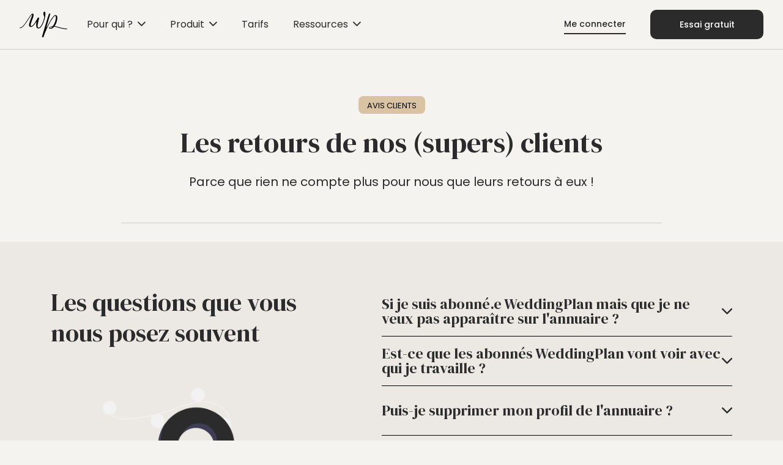

--- FILE ---
content_type: text/html; charset=UTF-8
request_url: https://www.weddingplan.fr/en/nos-temoignages
body_size: 6909
content:
<!DOCTYPE html>
<html>
<head>
	<script>window.dataLayer = window.dataLayer || [];</script>
	
					<script>
			window.dataLayer.push({
				"event": "datalayer-loaded",
				"page_type": "home",
				"arbo": "en\u0020\u003E\u0020nos\u002Dtemoignages",
				"breadcrumb": "Accueil\u0020\u003E\u0020en\u0020\u003E\u0020nos\u002Dtemoignages",
				"env_channel": "desktop",
				"page_url": window.location.href,
				"page_title": document.title
			});
		</script>

		<!-- Google Tag Manager -->
		<script>(function(w,d,s,l,i){w[l]=w[l]||[];w[l].push({'gtm.start':
						new Date().getTime(),event:'gtm.js'});var f=d.getElementsByTagName(s)[0],
					j=d.createElement(s),dl=l!='dataLayer'?'&l='+l:'';j.async=true;j.src=
					'https://www.googletagmanager.com/gtm.js?id='+i+dl;f.parentNode.insertBefore(j,f);
			})(window,document,'script','dataLayer','GTM-K85SN6Q3');</script>
		<!-- End Google Tag Manager -->
		<meta charset="utf-8">
	<meta name="viewport" content="width=device-width, initial-scale=1.0">
	<meta http-equiv="X-UA-Compatible" content="IE=edge">
	<meta name="language" content="fr">
	<meta name="description" content=" The management software all in one for Wedding Planners ">
	<title>WeddingPlan - The software all in one for Wedding Planners </title>
	<link rel="preconnect" href="https://fonts.googleapis.com">
	<link rel="preconnect" href="https://fonts.gstatic.com" crossorigin>
	<link href="https://fonts.googleapis.com/css2?family=DM+Serif+Display&family=Poppins:wght@300;400;500;600&family=Playfair+Display:wght@600&display=swap" rel="stylesheet">
				<link href="/fontawesome/css/all.css" rel="stylesheet">
			
		<link rel="stylesheet" href="/themes/pms/css/style.css">
		<link rel="stylesheet" href="/themes/pms/css/style2.css">
		<link rel="stylesheet" href="/themes/pms/css/bootstrap.min.css">
		<link rel="stylesheet" href="/themes/pms/css/main.css">
		<link rel="stylesheet" href="/themes/pms/css/responsive.css">
		<link rel="stylesheet" href="/themes/pms/css/slick.css">
		<link rel="stylesheet" href="/themes/pms/css/nice-select.css">
		<link rel="stylesheet" href="/themes/pms/css/jquery.dataTables.css">
		<link rel="stylesheet" href="/themes/pms/css/fixedHeader.dataTables.css">
		<link rel="stylesheet" href="/themes/pms/css/wp.css">

    
	<link href="/themes/inspinia-landing/css/style_weddingplanv5.css?date=20251109" rel="stylesheet">
	<link rel="apple-touch-icon" href="apple-touch-icon.png" />
	<meta property="og:title" content="The software all in one for Wedding Planners" />
	<meta property="og:description" content="The management software all in one for Wedding Planners" />
	<meta property="og:image" content="https://www.weddingplan.fr/bundles/mariagevitrineplanner/images/wp.png" />
	
						<link rel="apple-touch-icon" sizes="57x57" href="/images/favicon/apple-icon-57x57.png">
			<link rel="apple-touch-icon" sizes="60x60" href="/images/favicon/apple-icon-60x60.png">
			<link rel="apple-touch-icon" sizes="72x72" href="/images/favicon/apple-icon-72x72.png">
			<link rel="apple-touch-icon" sizes="76x76" href="/images/favicon/apple-icon-76x76.png">
			<link rel="apple-touch-icon" sizes="114x114" href="/images/favicon/apple-icon-114x114.png">
			<link rel="apple-touch-icon" sizes="120x120" href="/images/favicon/apple-icon-120x120.png">
			<link rel="apple-touch-icon" sizes="144x144" href="/images/favicon/apple-icon-144x144.png">
			<link rel="apple-touch-icon" sizes="152x152" href="/images/favicon/apple-icon-152x152.png">
			<link rel="apple-touch-icon" sizes="180x180" href="/images/favicon/apple-icon-180x180.png">
			<link rel="icon" type="image/png" sizes="192x192"  href="/images/favicon/android-icon-192x192.png">
			<link rel="icon" type="image/png" sizes="32x32" href="/images/favicon/favicon-32x32.png">
			<link rel="icon" type="image/png" sizes="96x96" href="/images/favicon/favicon-96x96.png">
			<link rel="icon" type="image/png" sizes="16x16" href="/images/favicon/favicon-16x16.png">
			<link rel="manifest" href="/images/favicon/manifest.json">
			<meta name="msapplication-TileColor" content="#ffffff">
			<meta name="msapplication-TileImage" content="/images/favicon/ms-icon-144x144.png">
			<meta name="theme-color" content="#ffffff">
			
	<!-- HTML5 shim and Respond.js for IE8 support of HTML5 elements and media queries -->
    <!--[if lt IE 9]>
    <script src="https://oss.maxcdn.com/html5shiv/3.7.2/html5shiv.min.js"></script>
    <script src="https://oss.maxcdn.com/respond/1.4.2/respond.min.js"></script>
    <![endif]-->
    	
						<script>
				window.intercomSettings = {
					api_base: "https://api-iam.intercom.io",
					app_id: "uhj5yjhz",
									};
			</script>

			<script>
				// Nous avons pré-rempli l’ID de votre application dans l’URL du widget : 'https://widget.intercom.io/widget/uhj5yjhz'
				(function(){var w=window;var ic=w.Intercom;if(typeof ic==="function"){ic('reattach_activator');ic('update',w.intercomSettings);}else{var d=document;var i=function(){i.c(arguments);};i.q=[];i.c=function(args){i.q.push(args);};w.Intercom=i;var l=function(){var s=d.createElement('script');s.type='text/javascript';s.async=true;s.src='https://widget.intercom.io/widget/uhj5yjhz';var x=d.getElementsByTagName('script')[0];x.parentNode.insertBefore(s,x);};if(document.readyState==='complete'){l();}else if(w.attachEvent){w.attachEvent('onload',l);}else{w.addEventListener('load',l,false);}}})();
			</script>
		
				<script>

			window.axeptioSettings = {
				clientId: "6043ea2e45af61442107d8c1",
				cookiesVersion: "weddingplan-base",
			};

			(function(d, s) {
				var t = d.getElementsByTagName(s)[0], e = d.createElement(s);
				e.async = true; e.src = "//static.axept.io/sdk.js";
				t.parentNode.insertBefore(e, t);
			})(document, "script");

		</script>
	</head>
<body id="page-top" class="gray-bg">
				<!-- Google Tag Manager (noscript) -->
		<noscript><iframe src="https://www.googletagmanager.com/ns.html?id=GTM-K85SN6Q3"
						  height="0" width="0" style="display:none;visibility:hidden"></iframe></noscript>
		<!-- End Google Tag Manager (noscript) -->
					<!-- Header -->
<header id="header">
		<div class="container">
		<div class="bloc-left">
			<p class="logo"><a href="/en/logiciel-pour-les-prestataires-de-mariage" title=""><img src="/themes/pms/img/logo-WP.svg" alt="WeddingPlan" class="img-responsive"></a></p>
			<div class="wrapper-nav">
				<nav class="nav">
					<ul class="menu">
						<li class="wtsub"><a href="#" title="">Pour qui ?</a>
							<div class="submenu subQui">
								<div class="sub-sidebar">
									<div class="texte">
										<p class="tt-side">Pour qui ?</p>
										<p class="p-side">Découvrez comment WeddingPlan s’adapte à votre activité</p>
									</div>
									<p class="visu-side"><img src="/themes/pms/img/illust-sub-qui.png" alt="" class="img-responsive"></p>
								</div>
								<div class="sub-content">
									<p class="tt-content">VOUS ÊTES :</p>
									<ul class="cols-list">
										<li>
											<ul class="list-options">
												<li><a href="/en/le-logiciel-pour-les-wedding-planner" title=""><i class="icon-ico_planner" aria-hidden="true"></i>Wedding Planner</a></li>
												<li><a href="/en/logiciel-pour-les-lieux-de-reception" title=""><i class="icon-ico_house" aria-hidden="true"></i>Lieu de réception</a></li>
												<li><a href="/en/logiciel-pour-les-wedding-designers" title=""><i class="icon-ico_pen" aria-hidden="true"></i>Wedding Designer</a></li>
												<li><a href="/en/le-logiciel-pour-les-floral-designer" title=""><i class="icon-ico_flower" aria-hidden="true"></i>Floral Designer</a></li>
											</ul>
										</li>
										<li>
											<ul class="list-options">
												<li><a href="/en/logiciel-pour-les-traiteurs" title=""><i class="icon-ico_food" aria-hidden="true"></i>Traiteur</a></li>
												<li><a href="/en/logiciel-pour-les-loueurs-de-materiel" title=""><i class="icon-ico_deco" aria-hidden="true"></i>Loueur de décorations</a></li>
												<li><a href="/en/logiciel-pour-les-make-up-artist" title=""><i class="icon-ico_makeup" aria-hidden="true"></i>MakeUp Artist</a></li>
												<li><a href="/en/logiciel-pour-les-djs" title=""><i class="icon-ico_dj" aria-hidden="true"></i>DJ</a></li>
												<li><a href="/en/logiciel-pour-les-coiffeurs" title=""><i class="icon-ico_dj" aria-hidden="true"></i>Coiffeur.se</a></li>
											</ul>
										</li>
										<li>
											<ul class="list-options">
												<li><a href="/en/logiciel-pour-les-officiants-de-ceremonie" title=""><i class="icon-ico_hearts" aria-hidden="true"></i>Officiant.e</a></li>
												<li><a href="/en/le-logiciel-pour-les-photographes-et-videastes" title=""><i class="icon-ico_photo" aria-hidden="true"></i>Photographes &amp; Vidéastes</a></li>
												<li><a href="/en/logiciel-pour-les-createurs-de-robe-de-mariee" title=""><i class="icon-ico_weddingdress" aria-hidden="true" style="font-size: 29px;width: 15px;"></i>Créateur de Robes de mariée</a></li>
												<li><a href="/en/logiciel-pour-tous-les-prestataires" title=""><i class="icon-ico_planner" aria-hidden="true"></i>Prestataire du mariage</a></li>

											</ul>
										</li>
									</ul>
								</div>
								<div class="sub-right">
									<div class="encart large flex-column align-items-center justify-content-between">
										<p class="tt-encart">Offre de parrainage !</p>
										<p class="p-encart">Parlez de WeddingPlan autour de vous et on offre à vous et votre filleul votre prochaine mensualité <strong><span>1 agence parrainée</span><span>=</span><span>1 mois offert</span></strong></p>
										<p class="bt-encart"><a href="/en/offre-de-parrainage" title="" class="bt">En savoir plus</a></p>
									</div>
								</div>
							</div>
						</li>
						<li class="wtsub"><a href="#" title="">Produit</a>
																								<div class="submenu subProduit">
    <div class="sub-sidebar">
        <div class="texte">
            <p class="tt-side">Produit</p>
            <p class="p-side">Découvrez les fonctionnalités de WeddingPlan qui boosteront la productivité de votre agence.</p>
        </div>
            </div>
    <div class="sub-content">
        <p class="tt-content">Fonctionnalités clés</p>
        <ul class="cols-list">
            <li>
                <ul class="list-options">
                                        <li><a href="/en/nos-fonctionnalites/wedding-planner" title=""><span><i class="icon-ico_card" aria-hidden="true"></i>Paiements en ligne</span> <span class="infos">Simplifiez vous la vie avec le paiement en ligne.</span></a></li>
                    <li><a href="/en/nos-fonctionnalites/wedding-planner" title=""><span><i class="icon-ico_facture" aria-hidden="true"></i>Devis &amp; facturation</span> <span class="infos">Gérez vos documents de ventes sur WeddingPlan.</span></a></li>
                    <li><a href="/en/nos-fonctionnalites/wedding-planner" title=""><span><i class="icon-ico_crm" aria-hidden="true"></i>CRM/Gestion des clients</span> <span class="infos">Gérez vos prospects et clients sur votre interface</span></a></li>
                </ul>
            </li>
            <li>
                <ul class="list-options">
                    <li><a href="/en/nos-fonctionnalites/wedding-planner" title=""><span><i class="icon-ico_day" aria-hidden="true"></i>Programme du jour J</span> <span class="infos">Suivez toutes les étapes du mariage gérées par les différents prestataires</span></a></li>
                    <li><a href="/en/nos-fonctionnalites/wedding-planner" title=""><span><i class="icon-ico_planner" aria-hidden="true"></i>Retro planning</span> <span class="infos">N&#039;oubliez aucune tâche à effectuer pour vos mariages</span></a></li>
                    <li><a href="/en/nos-fonctionnalites/wedding-planner" title=""><span><i class="icon-ico_client" aria-hidden="true"></i>Portail client</span> <span class="infos">Vos mariés suivent l&#039;avancement de l&#039;organisation et vous transmettent des informations</span></a></li>
                    <li><a href="/en/nos-fonctionnalites/wedding-planner" title=""><span><i class="icon-ico_people" aria-hidden="true"></i>Gestion de vos prestataires</span> <span class="infos">Gérez vos prospects et clients sur votre interface</span></a></li>
                </ul>
            </li>
            <li>
                <ul class="list-options">
                                            <li><a href="/en/le-plan-de-table-en-3d/page/testinomials" title=""><span><i class="icon-ico_seatingplan" aria-hidden="true"></i>3D seating plan</span> <span class="infos">Gérez vos plans de salle en 3D <span class="bt sticker" >Nouveauté</span></span></a></li>
                                        <li><a href="/en/nos-fonctionnalites/wedding-designer" title=""><span><i class="icon-ico_clock" aria-hidden="true"></i>Gestion du temps</span> <span class="infos">Gérez vos prospects et clients sur votre interface</span></a></li>
                    <li><a href="/en/nos-fonctionnalites/wedding-designer" title="" class="lk-arrow arrow-mob"><span class="illust hide-desk"><img src="/themes/pms/img/illust-mob-fnct.png" alt="" class="img-resp-height"></span> <span class="txt">Découvrir toutes nos fonctionnalités</span></a></li>
                </ul>
            </li>
        </ul>
    </div>
    <div class="sub-right flex-column">
        <p class="tt-content">Intégrations</p>
        <ul class="list-options">
            <li><a href="/en/nos-integrations/" title=""><span><i class="icon-ico_calendar" aria-hidden="true"></i>Agenda connecté</span> <span class="infos">Connectez votre agenda et votre compte WeddingPlan</span></a></li>
            <li><a href="/en/nos-integrations/" title=""><span><i class="icon-ico_mail" aria-hidden="true"></i>Messagerie connectée</span> <span class="infos">Envoyez directement vos mails via WeddingPlan</span></a></li>
            <li><a href="/en/nos-integrations/" title=""><span><i class="icon-ico_gestion" aria-hidden="true"></i>Inspirations</span> <span class="infos">Connectez votre compte Pinterest et partager vos inspirations à vos clients</span></a></li>
            <li><a href="/en/nos-integrations/" title="" class="lk-arrow arrow-mob"><span class="illust hide-desk"><img src="/themes/pms/img/illust-mob-inte.png" alt="" class="img-resp-height"></span> <span class="txt">Voir toutes nos intégrations</span></a></li>
        </ul>
    </div>
</div>																					</li>
						<li><a href="/en/tarifs/wedding-planner" title="">Tarifs</a></li>

						<li class="wtsub"><a href="#" title="">Ressources</a>
							<div class="submenu subRess">
								<div class="sub-sidebar">
									<div class="texte">
										<p class="tt-side">Ressources</p>
										<p class="p-side">Gérez toute l’organisation de vos événements sur WeddingPlan.</p>
									</div>
									<p class="visu-side"><img src="/themes/pms/img/illust-sub-ress.png" alt="" class="img-responsive"></p>
								</div>
								<div class="sub-content justify-content-between">
									<div class="d-flex">
										<div class="rubrique">
											<p class="tt-content"> Aide et assistance :</p>
											<ul class="list-options">
												<li><a href="https://wiki.weddingplan.fr" target="_blank" title=""><i class="icon-ico_help_dark" aria-hidden="true"></i>Centre d’aide</a></li>
												<li><a target="_blank" href="https://www.wedding-entrepreneur.com" title=""><i class="icon-ico_blog" aria-hidden="true"></i>Blog</a></li>
											</ul>
										</div>
										<div class="rubrique">
											<p class="tt-content">À propos de weddingPlan :</p>
											<ul class="list-options">
																								<li><a href="/en/nos-temoignages" title=""><i class="icon-ico_avis" aria-hidden="true"></i>Avis clients</a></li>
												<li><a href="/en/nos-webinaires" title=""><i class="icon-ico_people" aria-hidden="true"></i>Webinaires</a></li>
												<li><a href="/en/demande-de-rendez-vous" title=""> <i class="icon-ico_calendar" aria-hidden="true"></i>Demander une démo</a></li>
											</ul>
										</div>
									</div>
									<div class="encart align-items-center justify-content-between">
										<p class="tt-encart">Organisez vos événements avec WeddingPlan.</p>
										<p class="bt-encart"><a href="/en/inscription" title="" class="bt">Try for free</a></p>
									</div>
									<p class="bt-mob hide-desk"><a href="#" title="" class="lk-arrow arrow-mob"><span class="txt">Organisez vos événements avec WeddingPlan.</span></a></p>
								</div>
								<div class="sub-right pad-right flex-column">
									<p class="tt-content">Cas d’usages</p>
									<div class="encart">
										<p class="vignette"><img src="https://wedding-entrepreneur.com/wp-content/uploads/2024/06/Pascal-Vo-Wedding-Paris12.jpg" alt="" class="img-cover"></p>
										<div class="texte">
											<div>
												<p class="tt-vgn">Conseils business</p>
												<p class="p-vgn">6 astuces gratuites pour trouver des clients en tant que prestataire du mariage</p>
											</div>
											<p class="lk-vgn"><a target="_blank" href="https://wedding-entrepreneur.com/6-astuces-gratuites-pour-trouver-des-clients-en-tant-que-prestataire-du-mariage/" title="" class="lk-play">Voir l&#039;article</a></p>
										</div>
									</div>
									<div class="encart">
										<p class="vignette"><img src="https://wedding-entrepreneur.com/wp-content/uploads/2024/03/salima-2-scaled.jpg" alt="" class="img-cover"></p>
										<div class="texte">
											<div>
												<p class="tt-vgn">INTERVIEW</p>
												<p class="p-vgn">Des parquets de danse à l’organisation de mariage : l’incroyable parcours de Salima</p>
											</div>
											<p class="lk-vgn"><a target="_blank" href="https://wedding-entrepreneur.com/des-parquets-de-danse-a-lorganisation-de-mariage-lincroyable-parcours-de-salima/" title="" class="lk-play">Voir l&#039;article</a></p>
										</div>
									</div>
								</div>
							</div>
						</li>
					</ul>
					<div class="bt-mob hide-desk">
						<p class="bt-item"><a href="/en/inscription" title="" class="bt">Commencez gratuitement</a></p>
						<p class="bt-item"><a href="/en/connexion" title="" class="bt bt-inv">Me connecter</a></p>
						<p class="bt-item"><a href="/en/demande-de-rendez-vous" title="" class="bt-demo"><span class="illust"><img src="/themes/pms/img/illust-mob-demo.png" alt="" class="img-responsive"></span> <span class="txt">Demander une démo</span></a></p>
					</div>
				</nav>
			</div>
		</div>
		<div class="bloc-right">
							<p class="lk-item hide-mob"><a href="/en/connexion" title="" class="txt-lk">Me connecter</a></p>
				<p class="bt-item"><a href="/en/inscription" title="" class="bt">Essai gratuit</a></p>
					</div>
		<p class="burger" id="showMenu">
			<span></span>
			<span></span>
			<span></span>
			<span></span>
		</p>
	</div>
</header> <!-- /#header -->		
	<main id="middle">
		<section class="section intro-alt">
			<div class="container">
				<div class="inner">
					<p class="bt sticker stck-titre">AVIS CLIENTS</p>
					<h1 class="tt-h1 h1-smaller">Les retours de nos (supers) clients</h1>
					<p class="chapo">Parce que rien ne compte plus pour nous que leurs retours à eux !<br></p>
				</div>
			</div>
			<div class="container mb-10" style="margin-bottom:30px;margin-top:30px" >
				<script src="https://apps.elfsight.com/p/platform.js" defer></script>
				<div class="elfsight-app-533eeaec-e824-4eaf-a755-cdeb8805e98e"></div>

			</div>
		</section>
		<section class="section grey faq">
			<div class="container">
				<div class="inner">
					<div class="col-left">
						<h2 class="tt-h2">Les questions que vous nous posez souvent</h2>
						<p class="visuel"><img src="/themes/pms/img/illust-faq.png" alt="" class="img-responsive"></p>
					</div>
					<div class="col-right">
						<div class="accordion-wrapper">
							<div class="accd-item">
								<h3 class="accd-title">Si je suis abonné.e WeddingPlan mais que je ne veux pas apparaître sur l'annuaire ? </h3>
								<p class="accd-content">Pas de panique, par défaut, lorsque vous vous abonnez à WeddingPlan, votre profil est masqué de l’annuaire. Il faut que vous l’activiez pour qu’il soit visible par d’autres prestataires.</p>
							</div>
							<div class="accd-item">
								<h3 class="accd-title">Est-ce que les abonnés WeddingPlan vont voir avec qui je travaille ? </h3>
								<p class="accd-content">NON ! Votre profil est 100% sécurisé et personne ne voit/ne verra avec qui vous travaillez. Nous gardons vos données bien sécurisées.</p>
							</div>
							<div class="accd-item">
								<h3 class="accd-title">Puis-je supprimer mon profil de l'annuaire ?</h3>
								<p class="accd-content">Oui, bien sûr. Vous pouvez à tout moment supprimer votre profil de l’annuaire ou le désactiver.</p>
							</div>
							<div class="accd-item">
								<h3 class="accd-title">Vous me garantissez que je vais signer de nouveaux contrats ?</h3>
								<p class="accd-content">Malheureusement, comme n’importe quel annuaire de prestataires, nous ne pouvons pas vous assurer des signatures. Toutefois, notre annuaire est gratuit alors quel est le risque à prendre ? </p>
							</div>
							<div class="accd-item">
								<h3 class="accd-title">Mes données sont-elles sécurisées ? </h3>
								<p class="accd-content">Vos données sont seulement stockées sur les serveurs (entièrement sécurisés) WeddingPlan. Seuls les développeurs y ont accès sur votre demande en cas de problème technique.
								</p>
							</div>
						</div>
					</div>
				</div>
			</div>
		</section>
	</main> <!-- /#middle -->
		<!-- Footer -->
<footer id="footer">
	<div class="container">
		<div class="inner">
			<div class="ft-top">
				<div class="ft-infos">
					<p class="logo"><a href="/en/logiciel-pour-les-prestataires-de-mariage" title=""><img src="/themes/pms/img/logo-WP.svg" alt="WeddingPlan" class="img-responsive"></a></p>
					<p class="ggl-stars">
						<i class="icon-ico_star" aria-hidden="true"></i>
						<i class="icon-ico_star" aria-hidden="true"></i>
						<i class="icon-ico_star" aria-hidden="true"></i>
						<i class="icon-ico_star" aria-hidden="true"></i>
						<i class="icon-ico_star" aria-hidden="true"></i>
					</p>
					<p class="ggl-note"><img src="/themes/pms/img/picto-google.svg" alt="Google" class="img-picto">5/5 sur Google</p>
					<p class="contact">Service support disponible 7j/7 - de 8h à 20h<br>par email ou via le chat</p>
					<p class="contact">+33 (0)6 52 68 79 46</p>
					<p class="contact">contact@weddingplan.fr</p>
				</div>
				<div class="ft-nav">
					<div class="ft-col">
						<h6 class="tt-h6 showMob">Pour qui ?</h6>
						<ul class="list-liens">
							<li><a href="/en/le-logiciel-pour-les-wedding-planner" title="">Wedding Planner</a></li>
							<li><a href="/en/logiciel-pour-les-lieux-de-reception" title="">Gérant de lieux</a></li>
							<li><a href="/en/logiciel-pour-les-wedding-designers" title="">Wedding Designer</a></li>
							<li><a href="/en/le-logiciel-pour-les-floral-designer" title="">Floral Designer</a></li>
							<li><a href="/en/logiciel-pour-les-traiteurs" title="">Traiteur</a></li>
							<li><a href="/en/logiciel-pour-les-loueurs-de-materiel" title="">Loueur de décorations</a></li>
							<li><a href="/en/logiciel-pour-les-make-up-artist" title="">MakeUp Artist</a></li>
							<li><a href="/en/logiciel-pour-les-coiffeurs" title="">Coiffeur.se</a></li>
							<li><a href="/en/logiciel-pour-les-djs" title="">DJ</a></li>
							<li><a href="/en/logiciel-pour-les-officiants-de-ceremonie" title="">Officiant.e</a></li>
							<li><a href="/en/le-logiciel-pour-les-photographes-et-videastes" title="">Photographe</a></li>
							<li><a href="/en/logiciel-pour-les-createurs-de-robe-de-mariee" title="">Créateur de Robes de mariée</a></li>
							<li><a href="/en/logiciel-pour-tous-les-prestataires" title="">Prestataire du mariage</a></li>
						</ul>
					</div>
					<div class="ft-col">
						<h6 class="tt-h6 showMob">Produit</h6>
						<ul class="list-liens">
														<li><a href="/en/nos-fonctionnalites/wedding-planner" title="">Paiements en ligne</a></li>
							<li><a href="/en/nos-fonctionnalites/wedding-planner" title="">Devis &amp; facturation</a></li>
							<li><a href="/en/nos-fonctionnalites/wedding-planner" title="">CRM/Gestion des clients</a></li>
							<li><a href="/en/nos-fonctionnalites/wedding-planner" title="">Interface dédiée par métier</a></li>
							<li><a href="/en/nos-fonctionnalites/wedding-planner" title="">Programme du jour J</a></li>
							<li><a href="/en/nos-fonctionnalites/wedding-planner" title="">Retro planning</a></li>
							<li><a href="/en/nos-fonctionnalites/wedding-planner" title="">Gestion de vos prestataires</a></li>
							<li><a href="/en/nos-fonctionnalites/wedding-planner" title="">Gestion du temps</a></li>
							<li><a href="/en/nos-fonctionnalites/wedding-planner" title="">Portail client</a></li>
							<li><a href="/en/nos-fonctionnalites/wedding-planner" title="">Découvrir toutes nos fonctionnalités</a></li>

						</ul>
					</div>
					<div class="ft-col show-xsmall">
						<h6 class="tt-h6">Tarifs</h6>
					</div>
					<div class="ft-col">
						<h6 class="tt-h6 showMob">Ressources</h6>
						<ul class="list-liens">
							<li><a href="/en/histoire" title="">À propos de weddingPlan</a></li>
							<li><a href="/en/nous-contacter/creer" title="">Contactez-nous</a></li>
							<li><a target="_blank" href="https://www.wedding-entrepreneur.com" title="">Blog</a></li>
							<li><a target="_blank" href="/en/nos-webinaires" title="">Webinaires</a></li>
							<li><a target="_blank" href="/en/demande-de-rendez-vous" title="">Request a demo</a></li>
							<li><a target="_blank" href="https://wiki.weddingplan.fr" title="">Centre d’aide</a></li>
							<li><a href="/en/nos-temoignages" title="">Avis clients</a></li>
														<li><a href="/en/tarifs/wedding-planner" title="">Tarifs</a></li>
							<li><a href="/en/politique-de-confidentialite">Notre politique de confidentialité</a></li>
							<li><a href="/en/conditions-generales-vente">Nos conditions générales de vente</a></li>
						</ul>
					</div>
				</div>
			</div>
			<div class="ft-bot" style="margin-top:20px">
								<div class="bot-right">
					<div class="d-flex align-items-center">
						<div class="network">
							<a href="https://www.facebook.com/pages/WeddingPlan/1614260372136103" title=""><i class="icon-ico_facebook" aria-hidden="true"></i><span class="hidetext">Facebook</span></a>
							<a href="https://www.instagram.com/weddingplan_france/" title=""><i class="icon-ico_insta" aria-hidden="true"></i><span class="hidetext">Instagram</span></a>
						</div>
						<div class="app">
							<a href="https://apps.apple.com/fr/app/weddingplan-companion/id1554898883" title=""><img src="/themes/pms/img/app-store.png" alt="App Store"></a>
							<a href="https://play.google.com/store/apps/details?id=com.weddingplan.app&hl=fr&gl=US&pli=1" title=""><img src="/themes/pms/img/google-play.png" alt="Google Play"></a>
						</div>
					</div>
					<div class="mentions">
						<p class="copyright">© WeddingPlan - Tous droits réservés - 2015 - 2025</p>
						<p class="pays"><img src="/themes/pms/img/ft-flag-fr.png" alt="">Made in France</p>

					</div>
				</div>
			</div>
		</div>
	</div>
</footer> <!-- /#footer -->			<!-- Mainly scripts -->
		<script src="https://code.jquery.com/jquery-3.6.0.min.js"></script>
		<script src="/themes/pms/js/bootstrap.min.js"></script>
		<script src="/themes/pms/js/slick.js"></script>
		<script src="/themes/pms/js/jquery.nice-select.js"></script>
		<script src="/themes/pms/js/jquery.dataTables.min.js"></script>
		<script src="/themes/pms/js/dataTables.fixedHeader.min.js"></script>
		<script src="/themes/pms/js/main.js"></script>

				
		<script>
			void 0 === window._axcb && (window._axcb = []);
			window._axcb.push(function(axeptio) {
				axeptio.on("cookies:complete", function(choices) {
					if(choices.google_analytics) {
						launchGA();
					}
				})
			});
		</script>

	</body>

</html>


--- FILE ---
content_type: text/css
request_url: https://www.weddingplan.fr/themes/pms/css/style.css
body_size: 1222
content:
@font-face {
  font-family: 'icomoon';
  src:  url('fonts/icomoon.eot?h2rhow');
  src:  url('fonts/icomoon.eot?h2rhow#iefix') format('embedded-opentype'),
    url('fonts/icomoon.ttf?h2rhow') format('truetype'),
    url('fonts/icomoon.woff?h2rhow') format('woff'),
    url('fonts/icomoon.svg?h2rhow#icomoon') format('svg');
  font-weight: normal;
  font-style: normal;
  font-display: block;
}

[class^="icon-"], [class*=" icon-"] {
  /* use !important to prevent issues with browser extensions that change fonts */
  font-family: 'icomoon' !important;
  speak: never;
  font-style: normal;
  font-weight: normal;
  font-variant: normal;
  text-transform: none;
  line-height: 1;

  /* Better Font Rendering =========== */
  -webkit-font-smoothing: antialiased;
  -moz-osx-font-smoothing: grayscale;
}

.icon-ico_weddingdress:before {
  content: "\e901";
}
.icon-ico_seatingplan:before {
  content: "\e94b";
}
.icon-ico_home:before {
  content: "\e949";
  color: #fff;
}
.icon-ico_eye_slash:before {
  content: "\e998";
}
.icon-ico_eye:before {
  content: "\e999";
}
.icon-ico_facebook:before {
  content: "\e902";
}
.icon-ico_insta:before {
  content: "\e903";
}
.icon-ico_star:before {
  content: "\e904";
}
.icon-ico_search:before {
  content: "\e905";
}
.icon-ico_plug:before {
  content: "\e906";
}
.icon-ico_play:before {
  content: "\e907";
  color: #6d6d6d;
}
.icon-ico_planner:before {
  content: "\e708";
}
.icon-ico_people:before {
  content: "\e909";
}
.icon-ico_pen:before {
  content: "\e90a";
}
.icon-ico_marque:before {
  content: "\e90b";
}
.icon-ico_makeup:before {
  content: "\e90c";
}
.icon-ico_mail:before {
  content: "\e90d";
}
.icon-ico_lock:before {
  content: "\e90e";
}
.icon-ico_info:before {
  content: "\e90f";
}
.icon-ico_house:before {
  content: "\e910";
}
.icon-ico_help:before {
  content: "\e911";
}
.icon-ico_help_dark:before {
  content: "\e912";
}
.icon-ico_hearts:before {
  content: "\e913";
}
.icon-ico_gestion:before {
  content: "\e914";
}
.icon-ico_food:before {
  content: "\e915";
}
.icon-ico_flower:before {
  content: "\e916";
}
.icon-ico_flag_fr .path1:before {
  content: "\e917";
  color: rgb(237, 41, 57);
}
.icon-ico_flag_fr .path2:before {
  content: "\e918";
  margin-left: -0.90625em;
  color: rgb(0, 36, 149);
}
.icon-ico_flag_fr .path3:before {
  content: "\e919";
  margin-left: -0.90625em;
  color: rgb(238, 238, 238);
}
.icon-ico_facture:before {
  content: "\e91a";
}
.icon-ico_dj:before {
  content: "\e91b";
}
.icon-ico_devis:before {
  content: "\e91c";
}
.icon-ico_devis-white:before {
  content: "\e91c";
  color: #fff;
}
.icon-ico_deco:before {
  content: "\e91d";
}
.icon-ico_day:before {
  content: "\e34e";
}
.icon-ico_crm:before {
  content: "\e92c";
}
.icon-ico_clock:before {
  content: "\e34f";
}
.icon-ico_client:before {
  content: "\e921";
}
.icon-ico_check:before {
  content: "\e922";
  color: #595959;
}
.icon-ico_check_tab:before {
  content: "\e908";
}
.icon-ico_chat_bubble:before {
  content: "\e924";
}
.icon-ico_card:before {
  content: "\e925";
}
.icon-ico_calendar:before {
  content: "\e926";
}
.icon-ico_calendar-white:before {
  content: "\e926";
  color: #fff;
}
.icon-ico_blog:before {
  content: "\e927";
}
.icon-ico_avis:before {
  content: "\e928";
}
.icon-ico_arrow_right:before {
  content: "\e929";
}
.icon-ico_arrow_down:before {
  content: "\e900";
}
.icon-ico_arrow_thin:before {
  content: "\e91e";
}
.icon-ico_arrow_tarif:before {
  content: "\e91f";
}
.icon-ico_arrow_select:before {
  content: "\e920";
}
.icon-ico_time:before {
  content: "\e92e";
}
.icon-ico_suivi:before {
  content: "\e92f";
}
.icon-ico_sign:before {
  content: "\e930";
}
.icon-ico_playlist:before {
  content: "\e931";
}
.icon-ico_photo:before {
  content: "\e932";
}
.icon-ico_maries:before {
  content: "\e933";
}
.icon-ico_inventaire:before {
  content: "\e934";
}
.icon-ico_interface:before {
  content: "\e935";
}
.icon-ico_form:before {
  content: "\e936";
}
.icon-ico_euro:before {
  content: "\e937";
}
.icon-ico_eshop:before {
  content: "\e938";
}
.icon-ico_doc:before {
  content: "\e939";
}
.icon-ico_checklist:before {
  content: "\e93a";
}
.icon-ico_calcul:before {
  content: "\e93b";
}
.icon-ico_bell:before {
  content: "\e93c";
}
.icon-ico_bell-white:before {
  content: "\e93c";
  color: #fff;
}
.icon-ico_alert:before {
  content: "\e93d";
}
.icon-ico_activite:before {
  content: "\e93e";
}
.icon-ico_target:before {
  content: "\e93f";
  color: #fff;
}
.icon-ico_screen2:before {
  content: "\e940";
  color: #fff;
}
.icon-ico_hairdresser:before {
  content: "\e941";
}
.icon-ico_screen:before {
  content: "\e942";
}
.icon-ico_plus:before {
  content: "\e943";
  color: #f5f3f0;
}
.icon-ico_stock:before {
  content: "\e944";
  color: #f5f3f0;
}
.icon-ico_catalog:before {
  content: "\e945";
  color: #f5f3f0;
}
.icon-ico_map2:before {
  content: "\e947";
  color: #fff;
}
.icon-ico_group:before {
  content: "\e948";
  color: #f5f3f0;
}
.icon-ico_share:before {
  content: "\e946";
  color: #f5f3f0;
}
.icon-ico_share-white:before {
  content: "\e946";
  color: #fff;
}
.icon-ico_time2:before {
  content: "\e94a";
  color: #f5f3f0;
}
.icon-ico_upload:before {
  content: "\e961";
}
.icon-link:before {
  content: "\e9cb";
}
.icon-star-half:before {
  content: "\e9d8";
}
.icon-volume-decrease:before {
  content: "\ea2c";
}
.icon-loop:before {
  content: "\ea2d";
}
.icon-loop2:before {
  content: "\ea2e";
}
.icon-infinite:before {
  content: "\ea2f";
}


--- FILE ---
content_type: text/css
request_url: https://www.weddingplan.fr/themes/pms/css/style2.css
body_size: 571
content:
@font-face {
  font-family: 'icomoon2';
  src:  url('fonts/icomoon2.eot?33qqzd');
  src:  url('fonts/icomoon2.eot?33qqzd#iefix') format('embedded-opentype'),
    url('fonts/icomoon2.ttf?33qqzd') format('truetype'),
    url('fonts/icomoon2.woff?33qqzd') format('woff'),
    url('fonts/icomoon2.svg?33qqzd#icomoon') format('svg');
  font-weight: normal;
  font-style: normal;
  font-display: block;
}

[class^="icon2-"], [class*=" icon2-"] {
  /* use !important to prevent issues with browser extensions that change fonts */
  font-family: 'icomoon2' !important;
  speak: never;
  font-style: normal;
  font-weight: normal;
  font-variant: normal;
  text-transform: none;
  line-height: 1;

  /* Better Font Rendering =========== */
  -webkit-font-smoothing: antialiased;
  -moz-osx-font-smoothing: grayscale;
}
.white {
  color: #fff;
}

.icon2-fa6-solid_users:before {
  content: "\e900";
}
.icon2-fluent_shifts-activity-20-filled:before {
  content: "\e901";
}
.icon2-fluent_shifts-activity-20-filled-white:before {
  content: "\e901";
  color: #fff;
}
.icon2-mdi_storm:before {
  content: "\e902";
}
.icon2-carbon_network-1:before {
  content: "\e903";
}
.icon2-carbon_network-1-white:before {
  content: "\e903";
  color: #fff;
}
.icon2-simple-line-icons_docs:before {
  content: "\e904";
}
.icon2-SVG:before {
  content: "\e905";
}
.icon2-game-icons_invisible:before {
  content: "\e906";
}
.icon2-basil_invoice-outline:before {
  content: "\e907";
}
.icon2-upload2:before {
  content: "\e9c6";
}


--- FILE ---
content_type: text/css
request_url: https://www.weddingplan.fr/themes/pms/css/main.css
body_size: 11764
content:
/*****************************************************************************************************************************/
/* Reset - Redefinitions des balises HTML */
/*****************************************************************************************************************************/
/*****************************************************************************************************************************/
*, p, ul, h1, h2, h3, h4, h5, h6{margin:0; padding:0;}
*, *:after, *::before{box-sizing:border-box;}

body, div, dl, dt, dd, ul, ol, li, h1, h2, h3, h4, h5, h6, pre, code, form, fieldset, legend, input, select, textarea, blockquote{font-family:'Poppins', sans-serif; font-size:17px; color:var(--colorMain); font-weight:400;}

fieldset, img{border:0}
address, caption, cite, code, dfn, em, strong, th, var{font-style:normal; font-weight:normal;}

a, button{color:var(--colorMain); text-decoration:none; cursor:pointer; border:none; outline:none; transition:all 0.3s ease 0s;}
a:hover{color:var(--colorHover); text-decoration:none;}

input:focus, a:focus, textarea:focus, select:focus, button:focus{outline:none;}

ul li{list-style:none;}

table{border-collapse:collapse; border-spacing:0;}

iframe{border:none;}

img{vertical-align:middle;}

::-moz-selection{background:#b3d4fc; text-shadow:none;}
::selection{background:#b3d4fc; text-shadow:none;}

*::-webkit-input-placeholder {font-size: 16px; color:var(--colorBord);}
*:-moz-placeholder {font-size: 16px; color:var(--colorBord); opacity: 1;}
*::-moz-placeholder {font-size: 16px; color:var(--colorBord); opacity: 1;}
*:-ms-input-placeholder {font-size: 16px; color:var(--colorBord);}

.formulaire *::-webkit-input-placeholder {font-size: 12px; color:var(--colorMain);}
.formulaire *:-moz-placeholder {font-size: 12px; color:var(--colorMain);}
.formulaire *::-moz-placeholder {font-size: 12px; color:var(--colorMain);}
.formulaire *:-ms-input-placeholder {font-size: 12px; color:var(--colorMain);}


/* variables */
:root {
	--colorMain: #2B2B2B;
	--colorWhite: #fff;
	--colorBlack: #000;
	--colorAlt: #595959;
	--colorPale: #F5F3F0;
	--colorBtn: #C69C65;
	--colorStar: #D6BD9C;
	--colorGrey: #EBEBEB;
	--colorGreyAlt: #B2B2B2;
	--colorBg: #EDE5D9;
	--colorBgAlt: #ECE9E5;
	--colorBgDark: #3E3E3E;
	--colorSide: #D9C3A3;
	--colorBrown: #7A5525;
	--colorEco: #C69C65;
	--colorTab: #ECDBC3;
	--colorHover: #434343;
	--colorHoverPale: #D6D6D6;
	--colorSep: #E0DEDC;
	--colorVign: #6D6D6D;
	--colorInter: #F9F9F9;
	--colorOu: #9D9C9C;
	--colorForm: #7D7D7D;
	--colorError: #ea4335;
	--colorFilet: #C2C2C2;
	--colorFnct: #98774B;

	--colorLine: rgba(0, 0, 0, 0.15);
	--colorLineDark: rgba(255, 255, 255, 0.15);
	--colorBord: rgba(43, 43, 43, 0.6);
	--color2cols: rgba(217, 195, 163, 0.3);

	--fontMain: 'Poppins', sans-serif;
	--fontAlt: 'DM Serif Display', serif;
	--fontTitre: 'Playfair Display', serif;
	--fontIco: 'icomoon';
}



/*****************************************************************************************************************************/

/*****************************************************************************************************************************/
/* CLASS génériques */
/*****************************************************************************************************************************/
	strong{font-weight:inherit;}
	em{font-style:italic;}

	.img-responsive{width:100%; height:auto;}
	.img-max{max-width:100%; height:auto;}
	.img-resp-height{width:auto; height:100%;}
	.img-cover{width:100%; height:100%; object-fit:cover;}
	.img-contain{width:100%; height:100%; object-fit:contain;}

	.hidetext{font-size:0; text-indent:-9999px; display:block;}

	.hide-desk, .show-small, .show-xsmall{display:none;}
	.hide-mob, .hide-small, .hide-xsmall{display:inline-block;}



/*****************************************************************************************************************************/

/*****************************************************************************************************************************/
/* Structure generale */
/*****************************************************************************************************************************/
	body {
		text-align: center;
		background: var(--colorPale);
		-webkit-tap-highlight-color: rgba(0, 0, 0, 0);
	}

	#header,
	#middle,
	#footer {
		position: relative;
		width: 100%;
		margin: 0 auto;
		text-align: left;
	}

	.inner {
		padding: 0 4.2%;
	}


	/* textes */
	.paragraphe {
		font-weight: 300;
		line-height: 25.5px;
	}

	.tt-h1 {
		font-family: var(--fontAlt);
        font-size: 52px;
        line-height: 53px;
	}

	.h1-smaller {
	    font-size: 46px;
	    line-height: 50px;
	}

	.tt-h2 {
		font-family: var(--fontAlt);
        font-size: 40px;
        line-height: 40.5px;
	}

	.h2-mid {
        font-size: 44px;
        line-height: 44.5px;
	}

	.h2-inter {
        font-size: 30px;
        line-height: 30.5px;
	}

	.dark .paragraphe, 
	.dark .tt-h2 {
        color: var(--colorWhite);
	}

	.tt-filet {
		display: flex;
		justify-content: center;
		position: relative;
		width: 100%;
		font-size: 12px;
	}

	.tt-filet:before {
		content: '';
		position: absolute;
		top: 50%;
		transform: translateY(-50%);
		width: 100%;
		height: 1px;
		border-top: 1px solid var(--colorLine);
	}

		.tt-filet span {
			position: relative;
			padding: 0 6px;
			background: var(--colorPale);
		}


	/* listes */
	.list-check {
		display: flex;
	}

		.list-check li {
			font-size: 12px;
			color: var(--colorAlt);
		}

		.list-check li:before {
			content: '\e908';
			margin-right: 5px;
			font-family: var(--fontIco);
			font-size: 10px;
		}

		.list-check li + li {
			margin-left: 24px;
		}

	.fullWdth .list-dots {
		display: flex;
	}

		.list-dots li {
			position: relative;
			padding-left: 35px;
			font-size: 18px;
			color: var(--colorAlt);
			font-weight: 300;
			text-align: left;
			line-height: 27px;
		}

		.dark .list-dots li {
			font-size: 17.5px;
			color: var(--colorGrey);
			font-weight: 400;
			line-height: 26.5px;
		}

			.list-dots li strong {
				font-weight: 500;
			}

		.list-dots li:before {
			content: '\e908';
			position: absolute;
			top: 0;
			left: 0;
			font-family: var(--fontIco);
			font-size: 10px;
			color: var(--colorAlt);
		}

		.dark .list-dots li:before, 
		.fullWdth .list-dots li:before {
			display: inline-flex;
			align-items: center;
			justify-content: center;
			top: 1px;
			width: 23px;
			height: 23px;
			background-color: var(--colorVign);
			border-radius: 23px;
			color: var(--colorMain);
		}

		.fullWdth .list-dots li:before {
			background-color: var(--colorLine);
		}

		.list-dots li + li {
			margin-top: 15px;
		}

		.dark .list-dots li + li {
			margin-top: 30px;
		}

		.fullWdth .list-dots li + li {
			margin: 0 0 0 34px;
		}


	/* liens */
	.lk-arrow {
		display: flex;
		font-size: 15px;
		font-weight: 600;
		line-height: 22px;
	}

	.lk-arrow:after {
		content: '\e901';
		font-family: var(--fontIco);
		font-size: 11px;
	}

	.lk-color {
		color: var(--colorStar);
		text-decoration: underline;
	}

	.lk-color:hover {
		text-decoration: none;
	}


	/* boutons */
	.bt {
		display: flex;
		align-items: center;
		justify-content: center;
		height: 48px;
		padding: 0 20px;
		background-color: var(--colorMain);
		border: none;
		border-radius: 10px;
		font-size: 14px;
		color: var(--colorWhite);
		font-weight: 500;
	}

	a.bt:hover {
		background-color: var(--colorHover);
		color: var(--colorWhite);
	}

	.bt-pale {
		background-color: var(--colorPale);
		color: var(--colorMain);
	}

	a.bt-pale:hover {
		background-color: var(--colorHoverPale);
		color: var(--colorMain);
	}

	.bt-inv {
		background-color: var(--colorWhite);
		border: 1px solid var(--colorMain);
		color: var(--colorMain);
	}

	.bt-color {
		background-color: var(--colorBtn);
	}

	.bt-set {
		width: 253px;
	}

	.bt-pad {
		padding: 0 58px;
	}

	.bt-mid {
		height: 51px;
		padding: 0 33px;
	}

	.bt-filet {
		height: 31px;
		padding: 0 10px;
		background-color: var(--colorWhite);
		border: 1px solid var(--colorLine);
		border-radius: 8px;
		font-size: 16px;
		color: var(--colorVign);
		font-weight: 400;
		white-space: nowrap;
	}

	.dark .bt-filet {
		background-color: var(--colorBgDark);
		border-color: var(--colorAlt);
		color: var(--colorForm);
	}

	a.bt-filet:hover, 
	.bt-filet.filet-on {
		background-color: var(--colorPale);
		color: var(--colorMain);
	}

	.dark a.bt-filet:hover, 
	.dark .bt-filet.filet-on {
		background-color: var(--colorMain);
		color: var(--colorWhite);
	}

	.bt-filet.filet-on {
		font-weight: 500;
	}


	/* sticker */
	.sticker {
		height: 16px;
		padding: 0 8px;
		background-color: var(--colorSide);
		border-radius: 16px;
		font-size: 7px;
		color: var(--colorMain);
		font-weight: 600;
		text-transform: uppercase;
		white-space: nowrap;
		cursor: default;
	}

	.stck-color {
	    border-radius: 20px;
	    font-size: 11px;
	    color: var(--colorBrown);
	}

	.stck-titre {
		height: 29px;
		padding: 1px 14px 0;
		border-radius: 8px;
		font-size: 13px;
		color: var(--colorBlack);
		font-weight: 400;
	}



	/* -------------- header -------------- */
	#header {
		position: fixed;
		top: 0;
		background: var(--colorPale);
		border-bottom: 1px solid var(--colorLine);
		z-index: 1000;
	}

		#header .container, 
		#header .bloc-left, 
		#header .bloc-right {
			display: flex;
			align-items: center;
			height: 80px;
		}

		#header .container {
			justify-content: space-between;
		}


		/* logo */
		#header .logo {
			width: 78px;
		}


		/* nav */
		.nav .menu {
			display: flex;
			margin-left: 32px;
		}

			.nav .menu > li {
				margin-right: 40px;
			}

            .nav .menu > li.wtsub {
				display: flex;
			}

			.nav .menu > li.wtsub:after {
				content: '\e900';
				margin-left: 8px;
				font-family: var(--fontIco);
				font-size: 9px;
				line-height: 80px;
				vertical-align: middle;
				transition: transform .2s ease-out;
			}

			.nav .menu > li.wtsub.hovered:after {
				transform: rotate(-180deg);
			}

				.nav .menu > li > a {
					font-size: 16px;
					line-height: 80px;
				}

				.nav .menu > li.nav-on > a {
					font-weight: 600;
				}


				/* submenu */
				.nav .menu > li .submenu {
					display: flex;
	                position: absolute;
	                top: 100%;
	                left: 0;
	                width: 100vw;
	                min-height: 336px;
	                background-color: var(--colorWhite);
	                z-index: 1;
	                transition: opacity .2s,visibility .2s;
	                opacity: 0;
	                visibility: hidden;
	            }

	            .nav .menu > li.wtsub.hovered .submenu {
	                opacity: 1;
	                visibility: visible;
	            }

	            .nav .menu > li .submenu:before {
					content: '';
	                position: absolute;
	                top: -80px;
	                left: 0;
	                width: 100vw;
	                height: 100vh;
	                background-color: var(--colorLine);
	                z-index: -1;
	                pointer-events: none;
	            }


					/* colonne gauche */
					.submenu .sub-sidebar {
						display: flex;
						flex-direction: column;
						justify-content: space-between;
		                width: 207px;
		                padding: 18px 24px 24px;
		                background-color: var(--colorSide);
		            }

		            	
		            	/* titre */
		            	.submenu .sub-sidebar .tt-side {
			                font-family: var(--fontAlt);
			                font-size: 20px;
			                line-height: 27px;
			            }


			            /* paragraphe */
		            	.submenu .sub-sidebar .p-side {
			            	margin-top: 6px;
			                font-size: 14px;
			                line-height: 21px;
			            }


		            /* colonne centrale */
					.submenu .sub-content {
						display: flex;
						flex-direction: column;
		                flex: 1;
		                padding: 18px 24px 24px;
		                background-color: var(--colorWhite);
		            }


		            	/* titre */
		            	.submenu .tt-content {
		            		display: inline-flex;
							flex-direction: column;
							width: 100%;
			                font-family: var(--fontAlt);
			                font-size: 17px;
			                text-transform: uppercase;
			                line-height: 24px;
			            }

			            .submenu .tt-content:after {
			                content: '';
							width: 100%;
							height: 1px;
							margin-top: 19px;
							border-top: 2px solid var(--colorSep);
			            }


			            /* liste */
		            	.submenu .sub-content .cols-list {
		            		display: flex;
		            		justify-content: space-between;
			            }

			            	.submenu .sub-content .cols-list > li {
			            		min-width: 124px;
			            		padding-right: 1%;
				            }

				            	.submenu .list-options {
				            		margin-top: 20px;
					            }

					            	.submenu .list-options li + li {
						            	margin-top: 35px;
						            }

						            .submenu .list-options a {
						            	display: flex;
						            	align-items: center;
						            	font-size: 15px;
						            }

						            	.submenu .list-options a i {
							            	display: inline-flex;
							            	justify-content: center;
						            		width: 18px;
						            		margin-right: 6px;
							            }

							            .submenu .list-options a .sticker {
							            	display: inline-flex;
							            	height: 16px;
							            	margin-bottom: 3px;
										    margin-left: 8px;
										    padding: 0 8px;
										    border-radius: 16px;
										    font-size: 8px;
										    vertical-align: middle;
										}

							        .submenu .list-options .lk-arrow {
							        	flex-direction: row;
							        	align-items: center;
										padding-right: 22px;
									}


						/* rubrique */
		            	.submenu .sub-content .rubrique + .rubrique {
		            		margin-left: 7.3%;
			            }

			            	.submenu .sub-content .rubrique .list-options li + li {
				            	margin-top: 26px;
				            }


				        /* encart */
		            	.submenu .encart {
		            		display: flex;
		            		min-height: 130px;
		            		padding: 12px 5.6%;
		            		background-color: var(--colorPale);
		                	border: 1px solid var(--colorLine);
		                	border-radius: 15px;
			            }

			            	.submenu .tt-encart {
			            		font-family: var(--fontAlt);
				                font-size: 26px;
				                line-height: 36px;
				            }

				            .submenu .sub-content .tt-encart {
			            		width: 322px;
				            }

					            .submenu .tt-encart a {
				            		display: inline-flex;
				            		flex-direction: column;
					            }

					            .submenu .tt-encart a:after {
				            		content: '';
									width: 100%;
									height: 1px;
									margin-top: -3px;
									border-top: 3px solid var(--colorBlack);
									border-radius: 3px;
									display: block;
					            }

				            .submenu .bt-encart .bt {
					        	width: auto;
					        	height: 34px;
					        	padding: 0 36px;
				                border-radius: 34px;
				                font-weight: 400;
				            }


		            /* colonne droite */
		            .submenu .sub-right {
		            	display: flex;
		            	width: 31.5%;
		                max-width: 454px;
		                padding: 18px 24px 24px;
		                background-color: var(--colorPale);
		                border-left: 1px solid var(--colorLine);
		            }

		            .submenu .pad-right {
		                padding-right: 4.2%;
		            }


		            	/* encart */
		            	.submenu .sub-right .encart {
		                	min-height: 1px;
		                	margin-top: 24px;
		            		padding: 10px;
		            		background-color: var(--colorWhite);
		                	text-align: center;
			            }

			            .submenu .sub-right .encart.large {
			            	margin-top: 0;
		            		padding: 12px 5.9% 23px;
			            }

			            	.submenu .sub-right .tt-encart {
			            		width: auto;
				                font-size: 30px;
				                line-height: 41px;
				            }

				            .submenu .sub-right .p-encart {
				            	padding: 10px 0;
				                font-size: 17px;
				                line-height: 19px;
				            }

				            	.submenu .sub-right .p-encart strong {
				            		display: flex;
		            				flex-direction: column;
		            				margin-top: 15px;
					                font-weight: 600;
					            }

					        .submenu .sub-right .bt-encart .bt {
					        	height: 43px;
					        	padding: 0 23px;
				                border-radius: 43px;
				            }


				            /* cas d'usage */
				            .submenu .encart .vignette {
			            		width: 27.7%;
			            		border: 1px solid var(--colorLine);
			            		border-radius: 7.5px;
			            		overflow: hidden;
				            }

				            .submenu .encart .texte {
				            	display: flex;
				            	flex-direction: column;
				            	justify-content: space-between;
			            		width: 72.3%;
			            		padding: 0 2.8% 0 4.6%;
			            		text-align: left;
				            }

				            	.submenu .encart .tt-vgn {
					            	font-size: 9px;
					            	color: var(--colorVign);
					            	font-weight: 700;
					            	text-transform: uppercase;
					            }

					            .submenu .encart .p-vgn {
					            	margin-top: 3px;
					            	font-size: 12px;
					            	color: var(--colorBlack);
					            	font-weight: 500;
					            	line-height: 15px;
					            }

					            .submenu .encart .lk-play {
					            	display: flex;
					            	justify-content: space-between;
					            	font-size: 11px;
					            	color: var(--colorVign);
					            	font-weight: 600;
					            }

					            .submenu .encart .lk-play:after {
					            	content: '\e928';
					            	font-family: var(--fontIco);
					            }


				/* submenu Produits */

					/* colonne gauche */
					.subProduit .sub-sidebar {
						width: 26.2%;
		                max-width: 377px;
		            }

		            	
		            	/* titre */
		            	.subProduit .sub-sidebar .tt-side {
			                text-transform: uppercase;
			            }


			            /* paragraphe */
		            	.subProduit .sub-sidebar .p-side {
			            	margin-top: 12px;
			                font-size: 17px;
			                line-height: 25.5px;
			            }


			            /* encart */
			            .subProduit .encart {
			            	margin-top: 20px;
			            	padding: 24px;
		                	border: none;
			            }

			            	.subProduit .tt-encart {
			            		margin-top: 16px;
				                font-size: 22px;
				                line-height: 30px;
				            }

			            	.subProduit .sticker {
								height: 27px;
								padding: 0 12px;
								border-radius: 27px;
								font-size: 12px;
							}

				            .subProduit .p-encart {
				            	margin-top: 14px;
				                font-size: 13px;
				                line-height: 19.5px;
				            }

				            	.subProduit .p-encart strong {
				            		display: flex;
		            				flex-direction: column;
		            				margin-top: 15px;
					                font-weight: 600;
					            }

					        .subProduit .bt-encart {
				            	margin-top: 18px;
				            }

				            	.subProduit .bt-encart .bt {
						        	height: 43px;
						        	padding: 0 23px;
					                border-radius: 43px;
					            }


					/* colonne centrale */

						/* liste */
						.subProduit .sub-content .cols-list > li {
		            		width: 33.33%;
			            }

				            .subProduit .list-options > li {
				            	min-height: 95px;
				            }

				            .subProduit .list-options li + li {
							    margin-top: 15px;
							}

					            .subProduit .list-options a {
					            	flex-direction: column;
					            	align-items: flex-start;
					            	font-weight: 600;
					            }

					            	.subProduit .list-options a .infos {
					            		margin-top: 3px;
					            		padding-right: 8%;
						            	font-size: 13px;
						            	font-weight: 400;
						            }

						            .subProduit .sub-right .list-options a .infos {
					            		padding-right: 0;
						            }


			        /* colonne droite */
		            .subProduit .sub-right {
		                width: 284px;
		            }


		/* burger */
		.burger {
			display: none;
		}

.tableau-de-bord {
	margin-right: 0;
}

@media (max-width: 768px) {
	.tableau-de-bord {
		margin-right: 50px;
	}
}



/* bloc de droite : lien et bouton */
		#header .bloc-right .txt-lk {
			display: inline-flex;
    		flex-direction: column;
			font-size: 14px;
			font-weight: 500;
			line-height: 30px;
		}

		#header .bloc-right .txt-lk:after {
			content: '';
			width: 100%;
			height: 1px;
			border-top: 2px solid var(--colorMain);
		}

		#header .bloc-right .txt-lk:hover:after {
			border-top-color: var(--colorHover);
		}

		#header .bloc-right .bt-item {
			margin-left: 40px;
		}

			#header .bloc-right .bt {
				width: 185px;
			}



	/* -------------- middle -------------- */
	#middle {
		padding-top: 80px;
		overflow: hidden;
	}

		.section {
			position: relative;
		}

		.dark {
			background-color: var(--colorMain);
		}

		.white {
			background-color: var(--colorWhite);
		}

		.grey {
			background-color: var(--colorBgAlt);
		}

		.inter {
			background-color: var(--colorInter);
		}



	/* -------------- footer -------------- */
	#footer .inner {
		padding-top: 74px;
		padding-bottom: 24px;
		overflow: hidden;
	}

		.ft-top, 
		.ft-bot {
			display: flex;
		}

		.ft-bot {
			align-items: flex-end;
		}


		/* colonne infos */
		.ft-infos {
			width: 35.15%;
			padding: 0;
		}

			.ft-infos .logo {
				width: 147px;
			}

			.ft-infos .ggl-stars {
				margin-top: 35px;
			}

				.ft-infos .ggl-stars i {
					font-size: 24px;
				}

			.ft-infos .ggl-note {
				margin-top: 13px;
				font-size: 12px;
				font-weight: 500;
			}

				.ft-infos .ggl-note .img-picto {
					width: 13px;
				}

			.ft-infos .contact {
				margin-top: 18px;
				font-size: 16px;
				line-height: 24px;
			}

			.ft-infos .contact + .contact {
				margin-top: 8px;
			}


		/* liens */
		.ft-nav {
			display: flex;
			width: 64.85%;
			padding: 30px 0 0;
		}

			.ft-nav .ft-col {
				width: 33.33%;
				padding-right: 4%;
			}

				.ft-nav .ft-col .tt-h6 {
					font-size: 18px;
					font-weight: 500;
					line-height: 26px;
				}

				.ft-nav .ft-col .list-liens {
					padding-top: 20px;
				}

					.ft-nav .ft-col .list-liens li {
						font-size: 16px;
						line-height: 24px;
					}

					.ft-nav .ft-col .list-liens li + li {
						margin-top: 12px;
					}


		/* newsletter */
		.newsletter {
			width: 50%;
			margin-top: 56px;
			padding: 0;
		}

			.newsletter .bord-bot {
				display: flex;
				width: 98%;
    			max-width: 350px;
				margin-top: 17px;
				padding-bottom: 11px;
				border-bottom: 1px solid var(--colorBord);
			}

				.newsletter .label-news {
					font-size: 16px;
					display: block;
				}

				.newsletter .input-news {
					flex: 1;
					background-color: transparent;
					border: none;
					font-size: 16px;
				}

				.newsletter .bt {
					height: 30px;
					padding: 0 11px;
					border-radius: 4px;
					font-weight: 400;
				}


		/* bloc bas droite */
		.bot-right {
			display: flex;
		    flex-direction: column;
		    align-items: flex-end;
			width: 50%;
			padding: 0;
		}

			.bot-right .network {
				display: flex;
			}

				.bot-right .network a {
					width: 30px;
					height: 30px;
				}

				.bot-right a + a {
					margin-left: 15px;
				}

			.bot-right .app {
				display: flex;
			}

			.bot-right .network + .app {
				margin-left: 26px;
			}

				.bot-right .app img {
					width: auto;
					height: 40px;
				}

			.bot-right .mentions {
				display: flex;
				margin-top: 25px;
				font-size: 16px;
			}

				.bot-right .mentions .pays:before {
					content: '';
					width: 1px;
					height: 15px;
					margin: 0 8px;
					border-left: 1px solid var(--colorMain);
					display: inline-flex;
					vertical-align: middle;
				}



/*****************************************************************************************************************************/

/*****************************************************************************************************************************/
/* Bloc css de la page index */
/*****************************************************************************************************************************/
/* intro texte + visuel */
.intro .texte {
	display: flex;
    flex-direction: column;
    align-items: flex-start;
	width: 44.5%;
	padding: 77px 0 102px;
}

	.intro .texte .paragraphe {
		margin-top: 15px;
	}

	.intro .texte .bouton, 
	.intro .texte .list-check {
		margin-top: 26px;
	}

		.intro .texte .list-check .img-flag {
			width: 9px;
			height: 9px;
			margin-left: 3px;
		}

.intro .visuel {
	position: absolute;
	top: 50%;
	right: 0;
	transform: translateY(-50%);
	height: 426px;
}


/* bandeau chiffres */
.chiffres .bandeau {
	display: flex;
	padding: 54px 0 42px;
    border-top: 1px solid var(--colorLine);
}

.chiffres .bord-bot {
	padding: 72px 0 60px;
	border-top: none;
    border-bottom: 1px solid var(--colorLine);
}

	.chiffres .bandeau .tt-chfr {
		width: 36.5%;
		font-size: 34px;
		font-weight: 500;
		line-height: 34.5px;
	}

	.list-chfr {
		flex: 1;
		display: flex;
		justify-content: flex-end;
	}

		.list-chfr li {
			text-align: center;
			line-height: 26px;
		}

		.list-chfr li + li {
			margin-left: 6.45%;
		}

			.list-chfr li strong {
				margin-bottom: 12px;
				font-size: 54px;
				line-height: 54px;
				display: block;
			}


/* section metiers */
.metiers {
	padding: 74px 0 58px;
}


	/* titre */
	.metiers .tt-h2 {
		width: 50%;
	}


	/* slider metiers */
	.slider-metiers {
		margin: 60px 28px 0;
	}

		.slider-metiers .inner-item {
			position: relative;
			width: 320px;
			margin-right: 40px;
			border-radius: 20px;
			overflow: hidden;
		}

			.slider-metiers .texte {
				position: absolute;
				bottom: 0;
				left: 0;
				width: 100%;
				background-color: var(--colorPale);
				text-align: center;
				cursor: pointer;
			}

				.slider-metiers .texte .tt-h3, 
				.slider-metiers .texte .paragraphe {
					padding: 0 30px;
					font-size: 18px;
					color: var(--colorMain);
				}

				.slider-metiers .texte .tt-h3 {
					height: 86px;
					font-weight: 500;
					line-height: 86px;
				}

				.slider-metiers .texte .tt-h3:after {
					content: '\e91e';
					margin-left: 26px;
					font-family: var(--fontIco);
					font-size: 11px;
					display: inline-block;
					transition: transform .3s ease-out;
				}

				.slider-metiers .texte.hovered .tt-h3:after {
					transform: rotate(-90deg);
				}

				.slider-metiers .texte .paragraphe {
					height: 208px;
					line-height: 27px;
					display: none;
				}


	/* bouton */
	.metiers .bouton, 
	.recap .bouton {
		display: flex;
		justify-content: center;
		margin-top: 60px;
	}

	.recap .bouton {
		margin-top: 70px;
	}


/* section fonctionnalites */
.recap {
	padding: 74px 0 80px;
}

	.recap .tt-h2, 
	.recap .inner > .paragraphe {
		padding: 0 22.5%;
	}

	.recap .inner > .paragraphe {
		margin-top: 26px;
	}


	/* blocs fonctionnalites */
	.recap .list-wrapper {
		display: flex;
		justify-content: space-between;
		position: relative;
		margin-top: 54px;
	}

	.recap .list-wrapper + .list-wrapper {
		margin-top: 38px;
		padding-top: 34px;
	}

	.recap .list-wrapper + .list-wrapper:before {
		content: '';
		position: absolute;
		top: 0;
		left: 50%;
		transform: translateX(-50%);
		width: 96.6%;
		height: 1px;
		border-top: 1px solid var(--colorLine);
	}

		.recap .list-wrapper .fonction-item {
			position: relative;
			width: 31.5%;
		}

			.recap .fonction-item .sticker {
				position: absolute;
				top: -26px;
				left: 0;
				height: 17px;
				background-color: var(--colorEco);
				font-size: 9px;
				text-transform: none;
			}

			.recap .fonction-item .tt-h3 {
				font-family: var(--fontAlt);
		        font-size: 21px;
		        line-height: 29px;
			}

			.recap .fonction-item .paragraphe {
				margin-top: 12px;
			}

			.recap .fonction-item .visuel {
				margin-top: 18px;
			}


/* section 2 colonnes - integrations */
.bloc-2cols {
	padding: 80px 0;
}

.bloc-2cols.integrations {
	padding: 50px 0;
}

.bg-alt {
	background-color: var(--color2cols);
}

	.bloc-2cols .inner {
		display: flex;
		align-items: center;
		justify-content: space-between;
	}

		.bloc-2cols .visuel {
			width: 44.6%;
		}

		.bloc-2cols.integrations .visuel {
			padding-top: 48px;
		}

		.bloc-2cols.visu-large .visuel {
			width: 49.75%;
		}

		.fading {
			mask-image: linear-gradient(180deg, rgba(0, 0, 0, 1) 72%, transparent 100%);
		}

		.corner {
			border: 1px solid var(--colorGrey);
			border-radius: 25px;
			overflow: hidden;
		}

		.bloc-2cols .texte {
			display: flex;
			flex-direction: column;
			align-items: flex-start;
			width: 43.9%;
		}

		.bloc-2cols.integrations .texte {
			width: 41%;
		}

			.bloc-2cols .texte .paragraphe {
				margin-top: 25px;
			}

			.bloc-2cols .texte .bouton {
				margin-top: 32px;
			}


		/* bloc inverse */
		.bloc-2cols.bloc-inv .visuel {
			order: 1;
		}

		.bloc-2cols.bloc-inv .texte {
			order: 0;
		}


/* section avis clients */
.avis {
	padding: 74px 0 80px;
}


	/* slider avis */
	.slider-avis {
		display: flex;
		margin: 70px 8px 0;
	}

		.slider-avis .inner-item {
			display: flex;
			flex-direction: column;
			justify-content: space-between;
			width: 321px;
			height: 352px;
			margin-right: 40px;
			padding: 20px 24px;
			border: 1px solid var(--colorLine);
			border-radius: 20px;
			overflow: hidden;
		}

			.slider-avis .top-bar {
				display: flex;
				align-items: center;
				justify-content: space-between;
			}

				.slider-avis .note i {
					color: var(--colorStar);
				}

				.slider-avis .lk-color {
					font-size: 15px;
				}

			.slider-avis .paragraphe, 
			.slider-avis .auteur {
				font-size: 15px;
				line-height: 22.5px;
			}

			.slider-avis .paragraphe {
				margin-top: 25px;
			}

			.slider-avis .auteur {
				font-weight: 500;
			}


/* section tester */
.tester .inner {
	display: flex;
    align-items: center;
	height: 732px;
}

.tester.fullWdth .inner {
	height: auto;
	padding: 72px 0 82px;
}

	.tester .texte {
		display: flex;
	    flex-direction: column;
	    align-items: flex-start;
		width: 37.9%;
	}

	.tester.fullWdth .texte {
		align-items: center;
		width: 100%;
	}

		.tester .tt-h2 {
		    font-size: 50px;
		    line-height: 50.5px;
		}

		.tester .list-dots {
			margin-top: 56px;
		}

		.tester.fullWdth .list-dots {
			margin-top: 38px;
		}

		.tester .bouton {
			margin-top: 68px;
		}

		.tester.fullWdth .bouton {
			margin-top: 50px;
		}

			.tester .bouton .bt {
				height: 51px;
			}

.tester .visuel {
	position: absolute;
	top: 50%;
	left: 50%;
	transform: translate(3.7vw,-50%);
	height: 732px;
}



/*****************************************************************************************************************************/

/*****************************************************************************************************************************/
/* Bloc css de la page metiers */
/*****************************************************************************************************************************/
/* intro texte + visuel */
.intro .list-dots {
	margin-top: 20px;
	padding-right: 12%;
}

.intro .infos {
	margin-top: 16px;
	font-size: 12px;
}

.intro .picto {
	height: 28px;
	margin-top: 11px;
}


/* bandeau chiffres vertical */
.chiffres.vertical .bandeau {
	flex-direction: column;
	padding: 72px 0;
	text-align: center;
}

.chiffres .bandeau.nopad {
	padding: 0;
	border-top: none;
}

	.chiffres.vertical .list-chfr {
		justify-content: center;
		margin-top: 64px;
	}

		.chiffres.vertical .list-chfr li {
			width: 25%;
		}

		.chiffres.vertical.dark .list-chfr li {
			color: var(--colorPale);
		}

		.chiffres.vertical .list-chfr li + li {
			margin-left: 0;
		}


/* section outils */
.outils {
	padding: 74px 0 80px;
}

	.outils .tt-h2, 
	.appli .tt-h2 {
		padding: 0 22.5%;
	}


/* section appli */
.appli {
	padding: 74px 0 80px;
}

	.appli .blocs-wrapper {
		display: flex;
		flex-wrap: wrap;
		align-items: flex-start;
		justify-content: space-between;
		position: relative;
		margin-top: 56px;
	}

		.appli .tt-mob {
			display: none;
		}

		.appli .fn-item {
			position: relative;
			width: 30.8%;
			border-radius: 15px;
			overflow: hidden;
		}

			.appli .fn-item .visuel:after {
				content: '';
				position: absolute;
				top: 0;
				left: 0;
				width: 100%;
				height: 100%;
				background-color: rgba(43, 43, 43, 0.2);
				
			}

			.appli .fn-item .texte {
				position: absolute;
				bottom: 0;
				left: 0;
				width: 100%;
				padding: 200px 24px 20px;
				background: linear-gradient(0deg, rgba(43, 43, 43, 1) 43%, rgba(43, 43, 43, 0));
			}

				.appli .fn-item .texte .tt-h3 {
					font-size: 19px;
					color: var(--colorBgAlt);
					line-height: 28.5px;
				}

				.appli .fn-item .texte .paragraphe {
					margin-top: 12px;
					font-size: 13px;
					color: var(--colorBgAlt);
					line-height: 19.5px;
				}

		.appli .fn-center {
			display: flex;
		    flex-direction: column;
		    align-items: center;
			position: absolute;
			top: 50%;
			left: 50%;
			transform: translate(-50%,-50%);
			padding-top: 10px;
		}

			.appli .fn-center .logo {
				width: 78px;
			}

			.appli .fn-center .bouton {
				margin-top: 21px;
			}

				.appli .fn-center .bt {
					height: 51px;
					padding: 0 26px;
					font-size: 17px;
				}


/* section tarifs */
.tarifs {
	padding: 74px 0 76px;
}

	.tarifs .details {
		margin-top: 48px;
	}


	/* bouton */
	.tarifs .bouton .bt {
		max-width: 313px;
	}

	.tarifs .details > .bouton {
		display: flex;
		align-items: center;
    	justify-content: center;
		margin-top: 60px;
	}

		.tarifs .details > .bouton .bt {
			height: 51px;
		}


	/* filtres */
	.tarifs .details, 
	.filtres {
		display: flex;
		flex-direction: column;
		align-items: center;
		position: relative;
	}

		.filtres .tt-filet {
			margin-top: 22px;
		}

		.filtres .reduc {
			position: absolute;
			bottom: -34px;
			right: -97px;
			padding-left: 27px;
			font-size: 14px;
		}

		.filtres .reduc:before {
			content: '\e91f';
			position: absolute;
			top: -7px;
			left: 0;
			font-family: var(--fontIco);
		}


		/* switch */
		.toggleContainer {
			display: inline-flex;
			position: relative;
			margin-top: 5px;
			border: 1px solid var(--colorLine);
			border-radius: 23px;
			cursor: pointer;
		}

		.toggleContainer:before {
			content: '';
			position: absolute;
			top: 2px;
			left: 2px;
			width: calc(50% - 4px);
			height: calc(100% - 4px);
			background-color: var(--colorSide);
			border-radius: 23px;
			transition: all 0.3s;
		}

		.toggleCheckbox:checked + .toggleContainer:before {
			left: calc(50% + 2px);
		}

		.toggleContainer span {
			width: 119px;
			font-size: 13px;
			text-align: center;
			line-height: 37px;
			z-index: 1;
		}

		.switch-snd .toggleContainer span {
			width: 88px;
		}

		.toggleCheckbox {
			display: none;
		}

		.toggleCheckbox:checked + .toggleContainer span:first-child {
			font-weight: 400;
		}

		.toggleCheckbox:checked + .toggleContainer span:last-child {
			font-weight: 600;
		}

		.toggleCheckbox + .toggleContainer span:first-child {
			font-weight: 600;
		}


	/* cadres resultat */
	#evenmt {
		display: none;
	}

	.resultat {
		display: flex;
		margin-top: 74px;
	}

		.resultat .cadre {
			flex: none;
			display: flex;
			flex-direction: column;
			justify-content: space-between;
			position: relative;
			width: 382px;
			border: 2px solid var(--colorHoverPale);
			border-radius: 18px;
		}

		.resultat .cadre.mea {
			border-color: var(--colorMain);
		}

		.resultat .cadre + .cadre {
			margin-left: 45px;
		}

			.cadre .txt-mois, 
			.annuel .cadre .txt-an {
				display: inline;
			}

			.cadre .txt-an, 
			.annuel .cadre .txt-mois {
				display: none;
			}

			.cadre .top, 
			.cadre .bot {
				padding: 0 30px;
			}

			.cadre .top {
				padding-top: 21px;
				padding-bottom: 25px;
			}

			.cadre .bot {
				height: 210px;
				padding-top: 18px;
				background-color: var(--colorBgAlt);
				border-radius: 0 0 18px 18px;
				overflow: hidden;
			}

			.cadre .sticker.abs {
				position: absolute;
				top: -14px;
				left: 50%;
				transform: translateX(-50%);
				width: 203px;
			    height: 28px;
			}

			.cadre .tt-h3 {
				font-family: var(--fontAlt);
		        font-size: 28px;
		        line-height: 38px;
			}

			.cadre .paragraphe {
				margin-top: 8px;
		        font-size: 16px;
		        color: var(--colorBlack);
		        font-weight: 400;
		        line-height: 24px;
			}

			.cadre .prix {
				margin-top: 22px;
		        font-size: 20px;
		        line-height: 30px;
			}

				.cadre .prix strong {
					font-family: var(--fontAlt);
			        font-size: 40px;
			        line-height: 55px;
				}

				.cadre .prix .px-linethrough {
					position: relative;
					display: inline-flex;
					transition: all 0.3s ease 0s;
				}

				.cadre .prix .px-linethrough:after {
					content: '';
					position: absolute;
					top: 30px;
					left: 0;
					width: 100%;
					height: 1px;
					border-top: 2px solid var(--colorMain);
					transition: all 0.3s ease 0s;
				}

			.cadre .eco {
				margin-top: 15px;
		        font-size: 14px;
		        color: var(--colorEco);
		        font-weight: 500;
		        text-decoration: underline;
		        line-height: 21px;
			}

			.tarifs .cadre .bouton {
				margin-top: 30px;
			}

			.cadre .top .tt-filet {
			    margin-top: 12px;
			}

			.cadre .list-dots {
			    margin-top: 22px;
			}

				.cadre .list-dots li {
				    font-size: 16px;
				    color: var(--colorMain);
				    font-weight: 400;
				    line-height: 24px;
				}

				.cadre .list-dots li + li {
				    margin-top: 11px;
				}

			.cadre .bot .tt-filet {
			    font-size: 18px;
			    font-weight: 500;
			}

			.cadre .bot .tt-filet:before {
			    border-top-color: var(--colorMain);
			}

				.cadre .bot .tt-filet span {
				    padding: 0 10px;
				    background: var(--colorBgAlt);
				}

			.cadre .list-options {
        		margin: 16px -8px 0;
            }

	            .cadre .list-options li {
	            	display: flex;
	            	align-items: center;
	            	font-size: 16px;
	            }

            	.cadre .list-options li + li {
	            	margin-top: 24px;
	            }

	            	.cadre .list-options li i {
		            	display: inline-flex;
		            	justify-content: center;
	            		width: 18px;
	            		margin-right: 8px;
		            }

		            .cadre .list-options .sticker {
					    height: 25px;
					    margin-left: 14px;
			    		text-transform: none;
					}


/* section faq */
.faq {
	padding: 74px 0 80px;
}

	.faq .inner {
		display: flex;
		justify-content: space-between;
	}

	.faq .col-left {
		display: flex;
	    flex-direction: column;
	    align-items: center;
		width: 42.3%;
	}

		.faq .col-left .tt-h2 {
			line-height: 50px;
		}

		.faq .col-left .visuel {
			width: 84.2%;
			margin-top: 65px;
		}

	.faq .col-right {
		width: 51.4%;
	}


		/* accordeon faq */
		.accordion-wrapper {
			
		}

			.accd-item {
				border-bottom: 1px solid var(--colorBlack);
			}

				.accd-item .accd-title {
					display: flex;
					align-items: center;
					justify-content: space-between;
					min-height: 80px;
					padding: 12px 0;
					font-family: var(--fontAlt);
				    font-size: 24px;
				    line-height: 24.5px;
				    transition: all 0.3s ease-out;
				  	cursor: pointer;
				}

				.accd-item .accd-title:after {
					content: '\e900';
					font-family: var(--fontIco);
				    font-size: 12px;
				    transition: all 0.3s ease-out;
				}

				.accd-item .accd-active:after {
					transform: rotate(-180deg);
				}

				.accd-item .accd-title:hover, 
				.accd-item .accd-active:hover:after {
					color: var(--colorAlt);
				}

				.accd-item .accd-content {
					padding: 22px 0;
					font-size: 18px;
					color: var(--colorBlack);
					line-height: 27px;
					display: none;
				}


/* onglets */
.tabs {
	margin-top: 75px;
}

.fonctions .tabs {
	margin-top: 53px;
}


	/* onglets - menu */
	.tabs-nav {
		display: flex;
		justify-content: center;
	}

		.tabs-nav a, 
		.tabs-nav a span {
			position: relative;
			text-align: center;
		}

		.outils .tabs-nav a {
			width: 70px;
			height: 33px;
			font-size: 13px;
			line-height: 33px;
		}

		.fonctions .tabs-nav a span {
			height: 41px;
			font-size: 20px;
			line-height: 41px;
			display: block;
		}

		.fonctions.dark .tabs-nav a span {
			color: var(--colorGreyAlt);
		}

		.fonctions .tabs-nav a + a {
			padding-left: 3.4%;
		}

		.tabs-nav a:after, 
		.tabs-nav a span:after {
			content: '';
			position: absolute;
			bottom: 0;
			left: 0;
			width: 100%;
			height: 1px;
			border-bottom: 1px solid var(--colorLine);
		}

		.tabs-nav a span:after {
			border-bottom-color: transparent;
		}

		.dark .tabs-nav a:after {
			border-bottom-color: var(--colorVign);
		}

		.outils .tabs-nav a:not(.active):hover:after, 
		.outils .tabs-nav a.active {
			border-bottom: 3px solid var(--colorMain);
		}

		.fonctions .tabs-nav a:not(.active):hover span:after, 
		.fonctions .tabs-nav a.active span {
			border-bottom: 3px solid var(--colorFnct);
			color: var(--colorFnct);
			font-weight: 600;
		}

		.fonctions.dark .tabs-nav a:not(.active):hover span:after, 
		.fonctions.dark .tabs-nav a.active span {
			border-bottom-color: var(--colorPale);
			color: var(--colorPale);
		}


	/* onglets - contenu */
	.tabs-wrapper {
		padding-top: 77px;
	}

	.fonctions .tabs-wrapper {
		padding-top: 70px;
	}

		.tabs-wrapper .tab-content {
			display: flex;
			justify-content: space-between;
		}

		.fonctions .tabs-wrapper .tab-content {
			flex-wrap: wrap;
		}

			.tabs-wrapper .bloc-txt, 
			.tabs-wrapper .bloc-visu {
				width: 48.7%;
				border-radius: 25px;
				overflow: hidden;
			}

			.tabs-wrapper .bloc-txt {
				display: flex;
				flex-direction: column;
				align-items: flex-start;
				justify-content: space-between;
				padding: 43px 4.8% 43px 3.5%;
				background-color: var(--colorPale);
				border: 1px solid var(--colorLine);
			}

				.tabs-wrapper .bloc-txt .sticker {
					display: inline-flex;
					height: 47px;
					padding: 0 16px;
					border-radius: 35px;
					font-size: 15px;
					text-transform: none;
				}

				.tabs-wrapper .bloc-txt .tt-h3 {
					margin-top: 26px;
					font-family: var(--fontTitre);
			        font-size: 30px;
			        color: var(--colorBlack);
			        line-height: 40px;
				}

				.tabs-wrapper .bloc-txt .paragraphe {
					margin: 18px 0 24px;
					font-size: 18px;
			        color: var(--colorBlack);
			        text-align: justify;
			        line-height: 27px;
				}

				.tabs-wrapper .bloc-txt .bt {
					height: 51px;
				    padding: 0 26px;
				}

			.tabs-wrapper .bloc-visu {
				display: flex;
				align-items: center;
				background-color: var(--colorMain);
				border-radius: 25px;
			}



/*****************************************************************************************************************************/

/*****************************************************************************************************************************/
/* Bloc css de la page tarifs */
/*****************************************************************************************************************************/
/* intro */
.intro-alt {
	padding-top: 77px;
	text-align: center;
}

.intro-alt.pad-bot {
	padding-bottom: 73px;
}

	.intro-alt .inner {
		display: flex;
		flex-direction: column;
		align-items: center;
	}

		.intro-alt .sticker {
			margin-bottom: 15px;
		}

		.intro-alt .tt-h1, 
		.intro-alt .chapo {
			padding: 0 10%;
		}

		.intro-alt .h1-smaller {
		    line-height: 63px;
		}

		.intro-alt .chapo {
			margin-top: 18px;
			padding-bottom: 52px;
	    	border-bottom: 1px solid var(--colorLine);
		    font-size: 20px;
		    line-height: 30px;
		}

		.intro-alt .chapo.nobd {
			padding-bottom: 42px;
	    	border-bottom: none;
		}

		.intro-alt .note {
			margin-top: 16px;
		    font-size: 12px;
		    color: var(--colorAlt);
		    line-height: 18px;
		}

		.intro-alt .quote {
			margin-top: 76px;
			padding: 0 12%;
			font-size: 40px;
			font-weight: 500;
			line-height: 42px;
		}

		.intro-alt .portrait {
			margin-top: 50px;
			width: 100px;
			border-radius: 100px;
			overflow: hidden;
		}

		.intro-alt .author {
			margin-top: 20px;
			font-size: 24px;
			line-height: 30px;
		}

			.intro-alt .author strong {
				font-weight: 600;
				display: block;
			}



/* cartouche select */
.cartouche {
	display: flex;
	justify-content: center;
}

.intro-alt .cartouche {
	margin-bottom: 66px;
}

	.cartouche .tt-cart {
		display: flex;
		align-items: center;
		padding: 0 19px 0 29px;
		background-color: var(--colorBgAlt);
		border: 1px solid var(--colorHoverPale);
		border-right: none;
		border-radius: 20px 0 0 20px;
		font-size: 16px;
	}


/* variante bloc intro texte + visuel */
.intro.var-trf .texte-trf {
	display: flex;
	justify-content: space-between;
	width: 52%;
	padding: 40px 0;
}

	.intro.var-trf .texte-trf .colonne {
		width: 46.5%;
		text-align: center;
	}

	.intro.var-trf .texte-trf .colonne + .colonne {
		margin-top: 64px;
	}

		.intro.var-trf .col-item + .col-item {
			margin-top: 52px;
		}

			.intro.var-trf .col-item .tt-item {
				font-size: 21px;
				line-height: 30px;
			}

				.intro.var-trf .col-item .tt-item i {
					margin-bottom: 15px;
					font-size: 48px;
					display: block;
				}

				.intro.var-trf .col-item .tt-item i.icon-ico_help {
					font-size: 40px;
				}

			.intro.var-trf .col-item .paragraphe {
				margin-top: 16px;
				font-size: 16px;
				line-height: 27px;
			}

				.intro.var-trf .col-item .paragraphe strong {
					font-weight: 500;
				}

.intro.var-trf .visuel {
	height: 505px;
	transform: translate(8.4vw,-50%);
}


/* section tableau */
.tableau {
	padding: 86px 0 80px;
}

	.tableau .inner {
	    padding: 0 6%;
	}


		/* tableau tarifs */
		.wrapper-tab {
		    margin-top: 104px;
		}

			.tab-tarifs thead th {
				padding: 26px 31px 31px;
			}

			.tab-4cols thead th {
				padding-left: 25px;
				padding-right: 25px;
			}

			.tab-tarifs thead th:nth-child(1) {
				width: 33.55%;
				padding: 0;
			    background-color: var(--colorPale);
			}

			.tab-4cols thead th:nth-child(1) {
				width: 30%;
			}

			.tab-base thead th:nth-child(1) {
			    background-color: var(--colorInter);
			}

			.tab-tarifs thead th:nth-child(2), 
			.tab-tarifs thead th:nth-child(3), 
			.tab-tarifs thead th:nth-child(4) {
				width: 22.15%;
			}

			.tab-4cols thead th:nth-child(2), 
			.tab-4cols thead th:nth-child(3), 
			.tab-4cols thead th:nth-child(4), 
			.tab-4cols thead th:nth-child(5) {
				width: 17.5%;
			}

			.tab-tarifs thead th:nth-child(2) {
				background-color: var(--colorBg);
			}

			.tab-tarifs thead th:nth-child(3) {
				background-color: var(--colorTab);
			}

			.tab-tarifs thead th:nth-child(4) {
				background-color: var(--colorSide);
			}

			.tab-tarifs thead th:nth-child(5) {
				background-color: var(--colorBtn);
			}

				.tab-tarifs thead th .tt-tab {
				    font-size: 18px;
				    line-height: 24px;
				}

				.tab-tarifs thead th:nth-child(1) .tt-tab {
					padding: 18px 28.75% 18px 24px;
				    background-color: var(--colorMain);
				    font-size: 16px;
				    color: var(--colorPale);
				}

				.tab-4cols thead th:nth-child(1) .tt-tab {
					padding-right: 20.75%;
				}

				.tab-tarifs thead th .prix-tab {
				    font-size: 14px;
				    line-height: 26px;
				}

					.tab-tarifs thead th .prix-tab strong {
					    font-family: var(--fontAlt);
				        font-size: 26px;
					}

				.tab-tarifs thead th .bouton {
					display: inline-flex;
					margin-top: 19px;
				}

					.tab-tarifs thead th .bt {
						text-align: center;
					}

			.tab-tarifs td, 
			.tab-tarifs tbody th {
				height: 52px;
				padding: 10px 24px;
				font-size: 16px;
				text-align: center;
			}

			.tab-tarifs tbody th {
				padding-right: 9.7%;
				text-align: left;
			}

			.tab-4cols tbody th {
				padding-right: 5%;
			}

			.tab-tarifs tbody th, 
			.tab-tarifs td:nth-child(3), 
			.tab-tarifs td:nth-child(5) {
				background-color: var(--colorBgAlt);
			}

			.tab-tarifs td:nth-child(2), 
			.tab-tarifs td:nth-child(4) {
				background-color: var(--colorInter);
			}

			.tab-tarifs tbody .dark th, 
			.tab-tarifs .dark td {
				background-color: var(--colorMain);
				color: var(--colorWhite);
			}

			.tab-tarifs tbody .rubrique th, 
			.tab-tarifs .rubrique td {
				height: 83px;
				background-color: var(--colorInter);
				color: var(--colorInter);
			}

			.tab-tarifs tbody .rubrique th {
				background-color: var(--colorMain);
			}



/*****************************************************************************************************************************/

/*****************************************************************************************************************************/
/* Bloc css de la page inscription */
/*****************************************************************************************************************************/
.page-form {
	display: flex;
	min-height: 100vh;
}


	/* logo */
	.page-form .logo {
		width: 78px;
	}

	.signup .logo {
		position: absolute;
		top: 18px;
		left: 40px;
		z-index: 100;
	}


	/* bloc gauche */
	.page-form .col-form, 
	.page-form .col-visuel {
		display: flex;
		justify-content: center;
		position: relative;
		width: 50%;
		padding-bottom: 6vh;
	}

	.signup .col-form {
		padding-top: 11.8vh;
	}

	.login .col-form {
		align-items: center;
		padding-top: 6vh;
	}

		.page-form .col-form .inner-col {
			width: 90%;
			max-width: 600px;
		}


			/* titre */
			.page-form .tt-h1 {
			    font-size: 28px;
			    line-height: 28.5px;
			}

			.login .tt-h1 {
			    margin-top: 3.6vh;
			}


			/* bouton google */
			.page-form .col-form .bouton {
			    margin-top: 26px;
			}

				.page-form .col-form .bouton .bt-google {
					display: flex;
					align-items: center;
					justify-content: center;
					height: 52px;
				    background-color: var(--colorWhite);
				    border: 1px solid var(--colorLine);
				    border-radius: 5px;
				    font-size: 14px;
				}

					.page-form .col-form .bouton .img-picto {
						width: 15.5px;
						height: auto;
						margin-right: 9px;
					}


			/* texte 'ou' */
			.page-form .col-form .txt-inter {
				display: flex;
				justify-content: center;
				position: relative;
				margin-top: 19px;
			    font-size: 12px;
			    color: var(--colorOu);
			    line-height: 18px;
			}

			.page-form .col-form .txt-inter:after {
			    content: '';
			    position: absolute;
			    top: 50%;
			    left: 0;
			    width: 100%;
			    height: 1px;
			    border-top: 1px solid var(--colorLine);
			}

				.page-form .col-form .txt-inter span {
					padding: 0 11px;
					background-color: var(--colorPale);
					z-index: 10;
				}


			/* formulaire */
			.page-form .formulaire {
				margin-top: 12px;
			}

				.formulaire .form-bloc {
					position: relative;
					width: 100%;
				}

				.formulaire .form-bloc + .form-bloc, 
				.formulaire .multiple + .multiple, 
				.formulaire .multiple + .form-bloc, 
				.formulaire .form-bloc + .multiple {
					margin-top: 18px;
				}

				.formulaire .multiple {
					display: flex;
					align-items: center;
					justify-content: space-between;
				}

				.formulaire .multiple .form-bloc {
					width: 47.3%;
				}

				.formulaire .multiple .form-bloc + .form-bloc {
					margin-top: 0;
				}

					.form-bloc label:not(.error) {
						margin-bottom: 6px;
						font-size: 14px;
						color: var(--colorForm);
						font-weight: 500;
						line-height: 21px;
						display: block;
					}

					.form-bloc input[type=text],
					.form-bloc input[type=password],
					.form-bloc input[type=email],
					.form-bloc input[type=date],
					.form-bloc input[type=tel],
					.form-bloc textarea {
						width: 100%;
						height: 46px;
						padding: 0 18px;
						border: 1px solid var(--colorLine);
						border-radius: 10px;
						outline: 0;
						font-size: 16px;
						line-height: 100%;
					}

					.form-bloc.error input[type=text],
					.form-bloc.error input[type=password],
					.form-bloc.error input[type=email],
					.form-bloc.error input[type=date],
					.form-bloc.error input[type=tel], 
					input[type=text].error,
					input[type=password].error,
					input[type=email].error,
					input[type=date].error,
					input[type=tel].error {
						border-color: var(--colorError);
					}


					/* visibilite password */
					.form-bloc .toggle-password {
						position: absolute;
					    right: 18px;
					    bottom: 13px;
					}


					/* texte erreur */
					.form-bloc .txt-error, 
					.form-bloc label.error {
						position: absolute;
						top: 100%;
					    left: 0;
					    width: 100%;
						font-size: 11px;
						color: var(--colorError);
						font-style: italic;
						text-align: left;
						display: none;
					}

					.form-bloc.error .txt-error {
						display: block;
					}


				/* checkbox */
				.form-checkbox {
					margin: 22px -7px 0 -4px;
				}

				.form-checkbox + .form-checkbox {
					margin-top: 8px;
				}

					.check-container {
						position: relative;
						font-size: 11px;
						display: block;
						cursor: pointer;
						user-select: none;
					}

						.check-container .txt-label {
							padding-left: 23px;
							line-height: 16.5px;
							display: block;
						}

							.check-container .txt-label a {
								text-decoration: underline;
							}

							.check-container .txt-label a:hover {
								text-decoration: none;
							}

						.check-container input {
							position: absolute;
							width: 0;
							height: 0;
							opacity: 0;
							cursor: pointer;
						}

						.check-container .checkmark {
							position: absolute;
							top: 1px;
							left: 0;
							width: 13px;
							height: 13px;
							background: var(--colorWhite);
							border: 1px solid var(--colorMain);
							border-radius: 4px;
							transition: all 0.3s ease 0s;
						}

						.check-container .checkmark:before {
							content: '\e908';
						    width: 23px;
						    height: 23px;
						    margin: -8px 0 0 -1px;
						    font-family: var(--fontIco);
						    font-size: 14px;
						    line-height: 22px;
							display: none;
						}

						.check-container input:checked ~ .checkmark:before {
							display: block;
						}


				/* bouton - lien */
				.form-btn {
					margin-top: 22px;
				}

				.login .form-btn {
					display: flex;
					align-items: center;
				}

					.form-btn .bt {
						height: 43px;
					    border-radius: 5px;
					}

					.login .form-btn .bt {
						margin-right: 24px;
						padding: 0 38px;
					    border-radius: 10px;
					}

					.form-btn .lk-txt {
						font-size: 14px;
						color: var(--colorAlt);
						text-decoration: underline;
					}

					.form-btn .lk-txt:hover {
						text-decoration: none;
					}


				/* lien vers autre formulaire */
				.goto-form {
					margin-top: 16px;
					font-size: 14px;
					line-height: 21px;
				}

				.login .goto-form {
					margin-top: 23px;
				}

				.login .goto-form:before {
					content: '';
					width: 100%;
				    height: 1px;
				    margin-bottom: 18px;
				    border-top: 1px solid var(--colorLine);
				    display: block;
				}

					.goto-form a {
						font-weight: 600;
						white-space: nowrap;
					}


	/* bloc droite */
	.page-form .col-visuel {
		padding-top: 10vh;
		padding-left: 4.8%;
		background-color: var(--colorMain);
		color: var(--colorWhite);
	}

	.login .col-visuel {
		background-color: var(--colorBgAlt);
		color: var(--colorMain);
	}

		.page-form .col-visuel * {
			color: inherit;
		}

		.page-form .col-visuel .h2-form {
			margin-top: 10.6vh;
			font-size: 38px;
			font-weight: 500;
			line-height: 38.5px;
		}

		.page-form .col-visuel .ggl-stars {
			margin-top: 3vh;
		}

			.page-form .col-visuel .ggl-stars i {
				font-size: 30px;
			}

		.page-form .col-visuel .ggl-note {
			margin-top: 1.8vh;
			font-size: 14px;
			font-weight: 500;
		}

			.page-form .col-visuel .ggl-note .img-picto {
				width: 15.5px;
			}



/*****************************************************************************************************************************/

/*****************************************************************************************************************************/
/* Bloc css de la page integrations */
/*****************************************************************************************************************************/
/* intro texte + visuel */
.bloc-2cols .texte .stck-titre + .tt-h1 {
	margin-top: 23px;
}


/* categorie */
.categorie {
	padding: 74px 0 80px;
}


	/* liste blocs mis en avant */
	.categorie .mea-wrapper {
		margin: 70px -16px 0;
	}

		.categorie .slider-intg {
			width: 100%;
		}

			.mea-wrapper .intg-mea {
				display: flex;
			    flex-direction: column;
			    justify-content: space-between;
			    height: 100%;
				margin: 0 16px;
				padding: 19px;
				background-color: var(--colorWhite);
				border: 1px solid var(--colorFilet);
				border-radius: 20px;
			}

				.mea-wrapper .intg-mea .visuel {
					display: flex;
					align-items: center;
					justify-content: center;
					padding: 21px 20px;
					height: 162px;
					background-color: var(--colorPale);
					border-radius: 10px;
				}

				.mea-wrapper .intg-mea .tt-h3 {
					margin-top: 14px;
					font-size: 25px;
					font-weight: 500;
					line-height: 32px;
				}

				.mea-wrapper .intg-mea .paragraphe {
					margin-top: 20px;
					font-size: 16px;
					font-weight: 300;
					line-height: 19px;
				}

				.mea-wrapper .intg-mea .bouton {
					margin-top: 26px;
				}

					.mea-wrapper .intg-mea .bouton .bt {
						display: inline-flex;
					    padding: 0 45px;
					    background-color: var(--colorWhite);
					    border: 1px solid var(--colorLine);
					    color: var(--colorMain);
					    font-weight: 600;
					}

					.mea-wrapper .intg-mea .bouton a.bt:hover {
						background-color: var(--colorPale);
					}


	/* liste autres blocs */
	.categorie .blocs-wrapper {
		display: flex;
		flex-wrap: wrap;
		margin: 0 -1.39%;
		padding: 0 7%;
	}

	.categorie .tt-h2 + .blocs-wrapper {
		margin-top: 40px;
	}

		.blocs-wrapper .intg-item {
			display: flex;
    		flex-direction: column;
			width: 30.55%;
			margin: 30px 1.39% 0;
			background-color: var(--colorBgAlt);
			border: 1px solid var(--colorLine);
			border-radius: 30px;
		}

		.grey .blocs-wrapper .intg-item {
			background-color: var(--colorPale);
		}

			.blocs-wrapper .intg-item .visuel {
				display: flex;
				align-items: center;
				justify-content: center;
				padding: 21px 20px;
				height: 129px;
				padding-top: 5px;
				padding-bottom: 5px;
			}

			.blocs-wrapper .intg-item .texte {
				flex: 1;
				display: flex;
			    flex-direction: column;
			    justify-content: space-between;
				margin: -1px;
				padding: 23px 29px;
				background-color: var(--colorWhite);
				border: 1px solid var(--colorLine);
				border-radius: 30px;
			}

				.blocs-wrapper .intg-item .tt-h3 {
					font-size: 18px;
					font-weight: 500;
					line-height: 25.5px;
				}

				.blocs-wrapper .intg-item .paragraphe {
					margin: 20px 0 18px;
					font-size: 14px;
					font-weight: 300;
					line-height: 20px;
				}

				.blocs-wrapper .intg-item .lien {
					margin-top: 22px;
				}

					.blocs-wrapper .intg-item .lk-arrow {
						font-size: 14px;
						line-height: 21px;
					}

					.blocs-wrapper .intg-item .lk-arrow:after {
					    content: '\e91e';
					    margin-left: 12px;
					    font-size: 8px;
					}



/*****************************************************************************************************************************/

/*****************************************************************************************************************************/
/* Bloc css de la page detail integration */
/*****************************************************************************************************************************/
/* liste integrations */
.categorie .blocs-wrapper .h2-inter {
    width: 100%;
    margin: 0 1.39% 0;
}

.categorie .blocs-wrapper .h2-inter:after {
	content: '';
    width: 100%;
    height: 1px;
    margin-top: 8px;
    border-top: 1px solid var(--colorLine);
    display: block;
}


/* header detail integration */
.top-encart {
	padding: 48px 0;
}


	/* encart */
	.detail-intg {
		display: flex;
		align-items: center;
		width: 88.78%;
		margin: 0 auto;
		padding: 40px 0;
		background-color: var(--colorMain);
		border-radius: 45px;
		overflow: hidden;
	}

		.detail-intg .texte {
			width: 55.3%;
			padding: 0 4.55% 8px;
		}

			.detail-intg .texte .tt-h1, 
			.detail-intg .texte .paragraphe {
				color: var(--colorPale);
			}

			.detail-intg .texte .paragraphe {
				margin-top: 26px;
			}

			.detail-intg .texte .list-dots {
				margin-top: 34px;
			}

				.detail-intg .texte .list-dots li + li {
					margin-top: 18px;
				}

		.detail-intg .visuel {
			display: flex;
			justify-content: space-between;
			position: relative;
			width: 44.7%;
			padding: 0 4.55%;
		}

			.detail-intg .vignette {
				width: 165px;
				height: 165px;
				padding: 16px 26.25px 0;
				background-color: var(--colorPale);
				border-radius: 43px;
			}

			.detail-intg .vignette + .vignette:before {
				content: '';
				position: absolute;
				top: 50%;
				left: 50%;
				transform: translate(-50%,-50%);
				width: 34px;
				height: 31px;
				background: url(../img/arrows-intg.png) no-repeat;
				background-size: 100% 100%;
				display: block;
			}

				.detail-intg .vignette .picto {
					display: flex;
					align-items: center;
					justify-content: center;
					height: 115px;
				}

				.detail-intg .vignette .nom {
					font-size: 15.5px;
					text-align: center;
				}



/*****************************************************************************************************************************/

/*****************************************************************************************************************************/
/* Bloc css de la page fonctionnalites */
/*****************************************************************************************************************************/
/* section onglets */
.fonctions {
	padding: 48px 0;
}

	.fonctions .tt-h2 {
		line-height: 54.5px;
	}


	/* blocs screen */
	.bloc-screen {
		display: flex;
		flex-direction: column;
		justify-content: space-between;
		margin-bottom: 30px;
		background-color: var(--colorPale);
		border: 1px solid var(--colorLine);
		border-radius: 30px;
		overflow: hidden;
	}

	.dark .bloc-screen {
		background-color: var(--colorBgDark);
		border-color: var(--colorAlt);
	}

	.sc-full {
		width: 100%;
	}

	.sc-half {
		width: 48.8%;
	}

	.sc-third {
		width: 31.7%;
	}

	.sc-2third {
		width: 65.85%;
	}

	.sc-col {
		display: flex;
		flex-direction: column;
		justify-content: space-between;
	}

	.sc-col .bloc-screen {
		height: 50%;
	}

		.bloc-screen .texte {
			position: relative;
			padding: 18px 22px 6px 84px;
		}

		.bloc-screen .texte:last-child {
			padding-bottom: 18px;
		}

			.bloc-screen .rubrique {
				display: flex;
				align-items: center;
				justify-content: center;
				position: absolute;
				top: 24px;
				left: 24px;
				width: 40px;
				height: 40px;
				background-color: var(--colorMain);
				border-radius: 40px;
				color: var(--colorWhite);
			}

			.dark .bloc-screen .rubrique {
				background-color: var(--colorPale);
				color: var(--colorMain);
			}

			.bloc-screen .tt-h3 {
				font-family: var(--fontAlt);
				font-size: 24px;
				line-height: 26.5px;
			}

			.dark .bloc-screen .tt-h3 {
				color: var(--colorPale);
			}

			.bloc-screen .paragraphe {
				margin-top: 5px;
				font-size: 16px;
				color: var(--colorForm);
				line-height: 24px;
			}

			.sc-full .paragraphe {
				max-width: 500px;
			}

			.sc-2third .paragraphe {
				max-width: 350px;
			}

		.bloc-screen.sc-full .visuel {
			width: 61.7%;
			margin: 0 auto;
		}

		.bloc-screen.sc-full .visu-large {
			width: 74.8%;
			padding-bottom: 40px;
		}

		.sc-half .bloc-screen.sc-full .visuel {
			width: 100%;
		}

		.bloc-screen .visuel.marg-neg {
			margin-top: -56px;
		}

		.swapVisu {
			display: none;
		}

		.firstVisu {
			display: block;
		}

		.bloc-screen .boutons {
			display: flex;
			flex-wrap: wrap;
			justify-content: center;
			margin: 50px 0 8px;
		}

			.bloc-screen .boutons .bt {
				margin: 0 12px 16px;
			}


/* slider evenements */
.slider-evenmt {
	margin-right: -24px;
	padding: 48px 0 208px 4.2%;
}

	.slider-evenmt .inner-item {
		position: relative;
		width: 346px;
		margin-right: 50px;
		overflow: hidden;
	}

		.slider-evenmt .tt-h3 {
			margin-top: 17px;
			font-family: var(--fontAlt);
			font-size: 21px;
			line-height: 28.5px;
		}

		.slider-evenmt .paragraphe {
			margin-top: 8px;
			font-size: 16px;
			line-height: 24px;
		}



/*****************************************************************************************************************************/

/*****************************************************************************************************************************/
/* Bloc css de la landing page - plan de table */
/*****************************************************************************************************************************/
/* application 3D */
.app-3D {
	width: 100%;
	margin-top: 46px;
}




--- FILE ---
content_type: text/css
request_url: https://www.weddingplan.fr/themes/pms/css/responsive.css
body_size: 8599
content:
/* RESPONSIVE CSS */

@media only screen and (max-width : 1700px) {

/**********************************************/
/* Bloc css de la page metiers */ 
/**********************************************/
	/* section tarifs */

		/* cadres resultat */
		.rslt-4blocs .cadre {
			width: 310px;
		}

		.rslt-4blocs .cadre + .cadre {
			margin-left: 15px;
		}

			.rslt-4blocs .cadre .top, 
			.rslt-4blocs .cadre .bot {
			    padding-left: 20px;
			    padding-right: 20px;
			}

			.rslt-4blocs .cadre .bot {
				height: 280px;
			}


/**********************************************/
/* Bloc css de la page tarifs */ 
/**********************************************/
	/* intro texte + visuel */
	.intro.var-trf .visuel {
	    left: 50%;
	}

}

/**********************************************************************************************/

@media only screen and (max-width : 1440px) {

/**********************************************/
/* Bloc css de la page inscription */ 
/**********************************************/
	/* bloc gauche */
	.page-form .col-form .inner-col {
		max-width: 444px;
	}
	
}

/**********************************************************************************************/

@media only screen and (max-width : 1439px) {

	/* intro texte + visuel */
	.intro .visuel {
		left: 50%;
		transform: translate(2vw,-50%);
	}

	.intro.var-trf .visuel {
	    transform: translate(8.4vw,-50%);
	}


/**********************************************/
/* Bloc css de la page tarifs */ 
/**********************************************/
	/* section tableau */

		/* tableau tarifs */
		.tab-tarifs thead th {
			padding-left: 21px;
			padding-right: 21px;
		}

		.tab-4cols thead th:nth-child(1) .tt-tab {
			padding-right: 24px;
		}


/**********************************************/
/* Bloc css de la page detail integration */ 
/**********************************************/
	/* header detail integration */

		/* encart */
		.detail-intg .visuel {
			padding-left: 0;
		}

			.detail-intg .vignette + .vignette:before {
				left: 45.45%;
			}
	
}

/**********************************************************************************************/

@media only screen and (max-width : 1350px) {

/**********************************************/
/* Bloc css de la page metiers */ 
/**********************************************/
	/* section tarifs */

		/* cadres resultat */
		.rslt-4blocs {
		    width: 100vw;
		    margin: 0;
			padding: 74px 40px 0;
		    overflow-x: auto;
		}

}

/**********************************************************************************************/

@media only screen and (max-width : 1279px) {

	/* -------------- header -------------- */

		/* nav - submenu - colonne gauche */
		.submenu .sub-sidebar {
			display: none;
        }


	/* -------------- footer -------------- */
	.ft-top, 
	.ft-bot {
		flex-direction: column;
	}

	.ft-bot {
		align-items: center;
	}


		/* infos - liens */
		.ft-infos, 
		.ft-nav {
			width: auto;
		}


		/* newsletter */
		.newsletter {
			width: auto;
		}


		/* bloc bas droite */
		.bot-right {
		    align-items: center;
		    width: auto;
		    margin-top: 30px;
		}

			.bot-right .d-flex {
			    flex-direction: column;
			}

			.bot-right .network + .app {
				margin: 30px 0 0;
			}

			.bot-right .mentions {
				font-size: 13px;
			}


/**********************************************/
/* Bloc css de la page index */ 
/**********************************************/
	/* intro texte + visuel */
	.intro .texte {
		width: 100%;
		padding: 60px 0;
	}

	.intro .visuel {
		position: relative;
		top: auto;
		left: auto;
		right: auto;
		transform: none;
		margin-bottom: 60px;
		margin-left: 27px;
		text-align: right;
	}


	/* bandeau chiffres */
	.chiffres .bandeau {
		flex-direction: column;
		padding-top: 0;
	    border-top: none;
	}

	.chiffres .bord-bot {
		padding-top: 72px;
	}

		.chiffres .bandeau .tt-chfr {
			width: 100%;
			text-align: center;
		}

		.chiffres .bandeau .tt-chfr:after {
			content: '';
			width: 42px;
			height: 1px;
			margin: 30px auto;
			border-top: 1px solid var(--colorBlack);
			display: block;
		}

		.list-chfr {
			justify-content: center;
		}


	/* section metiers */

		/* titre */
		.metiers .tt-h2 {
			width: 60%;
			margin: 0 auto;
			text-align: center;
		}


	/* section fonctionnalites */

		/* blocs fonctionnalites */
		.recap .fonction-item .paragraphe {
			min-height: 76.5px;
		}


	/* section 2 colonnes - integrations */
	.bloc-2cols .texte, 
	.bloc-2cols.integrations .texte {
		width: 48%;
	}

	.bloc-2cols.visu-large .texte {
		width: 45%;
	}


	/* section tester */
	.tester .inner, 
	.tester .visuel {
		height: 632px;
	}

		.tester .texte {
			width: 52%;
		}


/**********************************************/
/* Bloc css de la page metiers */ 
/**********************************************/
	/* bandeau chiffres vertical */
	.chiffres.vertical .list-chfr li + li {
		margin-left: 6.45%;
	}


	/* section appli */
	.appli .fn-item {
		width: 32%;
	}

	.appli .fn-center .bouton {
		margin-top: 8px;
	}

		.appli .fn-center .bt {
			height: 48px;
		}


	/* section tarifs */

		/* cadres resultat */
		.rslt-3blocs .cadre {
			width: 310px;
		}

		.rslt-3blocs .cadre + .cadre {
			margin-left: 15px;
		}

			.rslt-3blocs .cadre .top, 
			.rslt-3blocs .cadre .bot {
			    padding-left: 20px;
			    padding-right: 20px;
			}

			.rslt-3blocs .cadre .bot {
				height: 280px;
			}


/**********************************************/
/* Bloc css de la page tarifs */ 
/**********************************************/
	/* intro */
	.intro-alt .quote {
		font-size: 35px;
		line-height: 39px;
	}


	/* variante bloc intro texte + visuel */
	.intro.var-trf .texte-trf {
		width: 100%;
	}

	.intro.var-trf .visuel {
		display: none;
	}


	/* section tableau */
	.tableau {
		padding-top: 74px;
	}

		.tableau .inner {
		    padding: 0;
		}


			/* tableau tarifs */
			.wrapper-tab {
			    margin-top: 74px;
			}

				.tab-tarifs thead th {
					padding-left: 16px;
					padding-right: 16px;
				}

				.tab-tarifs thead th:nth-child(1) {
					width: 28%;
				}

				.tab-4cols thead th:nth-child(1) {
					width: 25%;
				}

				.tab-tarifs thead th:nth-child(2), 
				.tab-tarifs thead th:nth-child(3), 
				.tab-tarifs thead th:nth-child(4) {
					width: 24%;
				}

				.tab-4cols thead th:nth-child(2), 
				.tab-4cols thead th:nth-child(3), 
				.tab-4cols thead th:nth-child(4), 
				.tab-4cols thead th:nth-child(5) {
					width: 18.75%;
				}

				.tab-tarifs thead th:nth-child(1) .tt-tab, 
				.tab-tarifs tbody th {
					padding-right: 24px;
				}


/**********************************************/
/* Bloc css de la page integrations */ 
/**********************************************/

	/* categorie */

		/* liste blocs mis en avant */
		.categorie .mea-wrapper {
			margin: 40px -10px 0;
		}

			.mea-wrapper .intg-mea {
				width: 350px;
				margin-left: 80px;
				margin-bottom: 5px;
			}


		/* liste autres blocs */
		.blocs-wrapper .intg-item {
			border-radius: 20px;
		}

			.blocs-wrapper .intg-item .visuel {
				height: 89px;
				padding-top: 0;
				padding-bottom: 0;
			}

			.blocs-wrapper .intg-item .texte {
				padding: 18px 23px;
				border-radius: 20px;
			}

				.blocs-wrapper .intg-item .tt-h3 {
					margin-bottom: 12px;
					font-size: 14px;
					line-height: 20px;
				}

				.blocs-wrapper .intg-item .paragraphe {
					margin: 0;
					font-size: 11px;
					line-height: 15.5px;
				}

				.blocs-wrapper .intg-item .lien {
					margin-top: 16px;
				}

					.blocs-wrapper .intg-item .lk-arrow {
						font-size: 12px;
						line-height: 18px;
					}

					.blocs-wrapper .intg-item .lk-arrow:after {
					    margin-left: 8px;
					    font-size: 8px;
					}


/**********************************************/
/* Bloc css de la page detail integration */ 
/**********************************************/
	/* header detail integration */

		/* encart */
		.detail-intg {
			flex-direction: column;
		}

			.detail-intg .texte {
				order: 1;
				width: 100%;
				padding-top: 40px;
			}

			.detail-intg .visuel {
				order: 0;
				justify-content: flex-start;
				width: 100%;
				padding-left: 4.55%;
			}

				.detail-intg .vignette {
					position: relative;
				}

				.detail-intg .vignette + .vignette {
					margin-left: 60px;
				}

				.detail-intg .vignette + .vignette:before {
					left: -47px;
					transform: translateY(-50%);
				}


/**********************************************/
/* Bloc css de la page fonctionnalites */ 
/**********************************************/
	/* onglets */

		/* onglets - menu */
		.fonctions .tabs-nav {
		    flex-wrap: wrap;
		}

			.fonctions .tabs-nav a span {
				height: 31px;
				padding: 0 10px;
				background-color: var(--colorWhite);
	    		border: 1px solid var(--colorLine);
	    		border-radius: 8px;
				font-size: 15px;
				line-height: 31px;
				white-space: nowrap;
			}

			.fonctions.dark .tabs-nav a span {
				color: var(--colorAlt);
			}

			.fonctions .tabs-nav a:after, 
			.fonctions .tabs-nav a span:after {
				display: none;
			}

			.fonctions .tabs-nav a:not(.active):hover span:after, 
			.fonctions .tabs-nav a.active span {
				background-color: var(--colorPale);
				border: 1px solid var(--colorLine);
				color: var(--colorMain);
				font-weight: 500;
			}

			.fonctions.dark .tabs-nav a:not(.active):hover span:after, 
			.fonctions.dark .tabs-nav a.active span {
				color: var(--colorMain);
			}


	/* blocs screen */
	.sc-third {
		min-width: 390px;
	}

	.sc-col.sc-third {
	    flex-direction: row;
	    flex-wrap: wrap;
	    width: 100%;
	}

		.sc-col .bloc-screen {
		    height: auto;
		}

		.sc-third .sc-full {
			width: 390px;
		}

			.bloc-screen .visuel.marg-neg {
				margin-top: 0;
			}

}

/**********************************************************************************************/

@media only screen and (max-width : 1024px) {

	.hide-desk{display:block;}
	.hide-mob{display:none;}


	/* -------------- header -------------- */
	#header .container, 
	#header .bloc-left, 
	#header .bloc-right {
		height: 87px;
	}


		/* logo */
		#header .logo {
			width: 66px;
			margin-left: 8px;
		}


		/* boutons */
		.bt-demo, 
		.arrow-mob {
			display: flex;
			align-items: center;
			justify-content: center;
			height: 100px;
			background-color: var(--colorPale);
			border-radius: 10px;
			font-size: 14.5px;
			color: var(--colorMain);
		}

		.arrow-mob {
			justify-content: space-between;
			padding: 0 26px;
		}

		.bt-demo:after {
			content: '\e901';
			margin: 6px 0 0 6px;
			font-family: var(--fontIco);
			font-size: 10px;
		}

			.bt-demo .illust {
				width: 65px;
				margin-right: 30px;
			}

			.bt-demo .txt {
				display: inline-flex;
				flex-direction: column;
			}

			.bt-demo .txt:after {
				content: '';
				width: 100%;
				height: 1px;
				margin-top: -4px;
				border-top: 1px solid var(--colorMain);
			}

			.arrow-mob .illust {
				height: 61px;
				margin-right: 18px;
			}

			.arrow-mob .txt {
				font-weight: 400;
				text-decoration: underline;
			}


		/* nav */
		.wrapper-nav {
			position: absolute;
			top: 87px;
			left: 0;
			width: 100vw;
			height: calc(100vh - 87px);
			max-height: 0;
			background-color: var(--colorWhite);
			transition: max-height 0.4s ease-out;
	    	overflow: hidden;
		}

		.menuOpen .wrapper-nav {
		    max-height: 100vh;
		    transition-timing-function: ease-in;
		    overflow: auto;
		}

			.nav {
				flex-direction: column;
				align-items: center;
				max-width: 500px;
    			margin: 0 auto;
			}

				.nav .menu {
					flex-direction: column;
			    	width: 100%;
					margin-left: 0;
					border-top: 2px solid var(--colorHoverPale);
				}

					.nav .menu > li {
						margin-right: 0;
						border-bottom: 2px solid var(--colorHoverPale);
					}

					.nav .menu > li.wtsub {
						flex-direction: column;
						position: relative;
						background-color: transparent;
					}

					.nav .menu > li.wtsub.subOpen {
						background-color: var(--colorPale);
					}

					.nav .menu > li.wtsub:after {
						position: absolute;
						top: 1px;
    					right: 21px;
    					line-height: 66px;
					}

					.nav .menu > li.wtsub.subOpen:after {
						transform: rotate(-180deg);
					}

						.nav .menu > li > a {
							padding: 0 55px 0 23px;
							font-weight: 500;
							line-height: 66px;
							display: block;
						}


						/* submenu */
						.nav .menu > li .submenu {
							display: none;
							flex-direction: column;
			                position: relative;
			                top: auto;
			                left: auto;
			                width: 100%;
			                min-height: 0;
							border-top: 2px solid transparent;
							opacity: 1;
	                		visibility: visible;
			            }

			            .nav .menu > li .submenu:before {
							display: none;
			            }

			            .nav .menu > li.subOpen .submenu {
							border-top-color: var(--colorHoverPale);
			            }


				            /* colonne centrale */
				            .submenu .sub-content {
				                padding: 25px 20px 20px;
				            }

				            .subRess .sub-content {
				                padding-bottom: 28px;
				            }


				            	/* titre */
				            	.submenu .tt-content {
					                font-size: 15px;
					                line-height: 20px;
					            }

					            .submenu .tt-content:after {
					                display: none;
					            }


					            /* liste */
				            	.submenu .sub-content .cols-list {
				            		flex-direction: column;
					            }

					            	.submenu .sub-content .cols-list > li {
					            		min-width: 1px;
					            		padding-right: 0;
						            }


						        /* rubrique */
						        .submenu .sub-content .d-flex {
				            		flex-direction: column;
					            }

					            	.submenu .sub-content .rubrique + .rubrique {
					            		margin: 35px 0 0;
						            }


						        /* encart */
				            	.submenu .sub-content .encart {
				            		display: none;
					            }


				            /* colonne droite */
				            .submenu .sub-right {
				                width: 100%;
				                max-width: 100%;
				                padding: 18px 24px 24px;
				                background: none;
				                border-left: none;
				            }


				            	/* encart */
				            	.submenu .sub-right .encart {
				            		background-color: var(--colorPale);
				            		border: none;
					            }

					            .submenu .sub-right .encart.large {
				            		align-items: center;
					            }

					            	.submenu .sub-right .tt-encart {
					            		font-size: 20px;
						                line-height: 27px;
						            }

						            .submenu .sub-right .p-encart {
						            	padding: 18px 0;
						                font-size: 13px;
						                line-height: 14px;
						            }

							        .submenu .sub-right .bt-encart .bt {
							        	height: 34px;
						            }


				        /* submenu Produits */

				        	/* colonne centrale */

								/* liste */
								.subProduit .list-options > li {
					            	min-height: 1px;
					            }

					            .subProduit .list-options li + li {
								    margin-top: 35px;
								}

									.subProduit .sub-content .cols-list > li {
					            		width: 100%;
						            }

						            	.subProduit .list-options a {
							            	font-weight: 500;
							            }

							            	.subProduit .list-options a .infos {
							            		padding-right: 0;
							            		padding-left: 24px;
							            		font-weight: 300;
								            }


						/* submenu Ressources */

							/* bouton */
				            .subRess .bt-mob {
				            	max-width: 100%;
							    margin: 40px 0 0;
							    padding: 0;
							}

								.subRess .arrow-mob {
								    /*padding: 0 16px 0 10px;*/
								}


							/* colonne droite */
				            .subRess .sub-right {
				                background-color: var(--colorPale);
				            }


				            	/* encart */
				            	.subRess .sub-right .encart {
				                	background-color: var(--colorWhite);
				                	border: 1px solid var(--colorLine);
					            }


		/* burger */
		.burger {
			position: absolute;
			right: 23px;
			top: 33px;
			width: 25px;
			height: 22px;
			display: block;
			transform: rotate(0deg);
			transition: .5s ease-in-out;
			cursor: pointer;
			z-index: 10;
		}

			.burger span {
				position: absolute;
				left: 0;
				width: 100%;
				height: 3px;
				background: var(--colorMain);
				opacity: 1;
				display: block;
				transform: rotate(0deg);
				transition: .25s ease-in-out;
			}

			.burger span:nth-child(1) {
				top: 0px;
			}

			.burger span:nth-child(2),.burger span:nth-child(3) {
				top: 9px;
			}

			.burger span:nth-child(4) {
				top: 18px;
			}

			.menuOpen .burger span:nth-child(1) {
				top: 9px;
				left: 50%;
				width: 0%;
			}

			.menuOpen .burger span:nth-child(2) {
				transform: rotate(45deg);
			}

			.menuOpen .burger span:nth-child(3) {
				transform: rotate(-45deg);
			}

			.menuOpen .burger span:nth-child(4) {
				top: 9px;
				left: 50%;
				width: 0%;
			}

			.menuOpen  {
				overflow: hidden;
			}


		/* boutons bas */
		.bt-mob {
			width: 100%;
			max-width: 390px;
			margin: 0 auto;
			padding: 20px 20px 50px;
		}

			.bt-mob .bt-item + .bt-item {
				margin-top: 16px;
			}

				.bt-mob .bt {
					height: 51px;
				}


		/* bloc de droite : lien et bouton */
		#header .bloc-right .bt-item {
			margin: 0 59px 0 0;
		}

			#header .bloc-right .bt {
				width: 126px;
				height: 34px;
			    font-size: 11px;
			}


/**********************************************/
/* Bloc css de la page inscription */ 
/**********************************************/
	.page-form {
		flex-direction: column;
	}


		/* bloc gauche */
		.page-form .col-form, 
		.page-form .col-visuel {
			width: 100%;
		}


		/* bloc droite */
		.page-form .col-visuel {
			padding-top: 6vh;
			padding-left: 7.5%;
			padding-right: 7.5%;
		}

			.page-form .col-visuel .visuel {
				display: none;
			}

			.page-form .col-visuel .h2-form {
				margin-top: 0;
				font-size: 33px;
				line-height: 36px;
			}


/**********************************************/
/* Bloc css de la page fonctionnalites */ 
/**********************************************/
	/* slider evenements */
	.slider-evenmt {
		padding-bottom: 50px;
	}

}

/**********************************************************************************************/

@media only screen and (max-width : 991px) {

	.show-small{display:block;}
	.hide-small{display:none;}


	/* textes */
	.tt-h1 {
        font-size: 40px;
        line-height: 40.5px;
	}

	.h1-smaller, 
	.intro-alt .h1-smaller {
	    font-size: 30px;
	    line-height: 41px;
	}

	.tt-h2 {
        font-size: 30px;
        line-height: 30.5px;
	}


	/* boutons */
	.fullWdthMob {
        width: calc(100% - 40px);
		max-width: 390px;
		margin: 0 auto;
	}

		.fullWdthMob .bt {
	        width: 100%;
		}

	.bt-filet {
		height: 28px;
		padding: 0 6px;
		font-size: 11px;
	}

	.dark .bt-filet {
		background-color: var(--colorWhite);
		border-color: var(--colorLine);
		color: var(--colorVign);
	}

	.dark a.bt-filet:hover, 
	.dark .bt-filet.filet-on {
		background-color: var(--colorPale);
		color: var(--colorMain);
	}


	/* listes */
	.list-check li {
		font-size: 10px;
	}

	.list-check li + li {
		margin-left: 10px;
	}

	.fullWdth .list-dots {
		flex-direction: column;
	}

		.fullWdth .list-dots li + li {
			margin: 30px 0 0;
		}


/**********************************************/
/* Bloc css de la page index */ 
/**********************************************/
	/* intro texte + visuel */
	.intro .texte {
		padding: 46px 0 28px;
	}

		.intro .texte .bouton, 
		.intro .texte .list-check {
			margin-top: 20px;
		}

	.intro .visuel {
		height: 321px;
		margin-bottom: 30px;
	}


	/* bandeau chiffres */
	.chiffres .bandeau {
		padding-bottom: 44px;
	}

	.chiffres .bord-bot {
		padding-top: 44px;
	}

		.chiffres .bandeau .tt-chfr {
			font-size: 25px;
			line-height: 25.5px;
		}

		.chiffres .bandeau .tt-chfr:after {
			margin: 16px auto 20px;
		}

		.list-chfr li {
			font-size: 14px;
			line-height: 22px;
		}

			.list-chfr li strong {
				margin-bottom: 6px;
				font-size: 24.5px;
				line-height: 25px;
			}


	/* section metiers */
	.metiers, 
	.recap, 
	.bloc-2cols, 
	.avis, 
	.outils, 
	.appli, 
	.tarifs, 
	.faq, 
	.categorie {
		padding: 46px 0 50px;
	}


		/* slider metiers */
		.slider-metiers {
			margin: 35px 0 0;
		}

			.slider-metiers .inner-item {
				width: 265px;
				margin-right: 20px;
				border-radius: 17px;
			}

				.slider-metiers .texte .tt-h3, 
				.slider-metiers .texte .paragraphe {
					padding: 0 24px;
					font-size: 15px;
				}

				.slider-metiers .texte .tt-h3 {
					height: 71px;
					line-height: 71px;
				}

				.slider-metiers .texte .paragraphe {
					height: 170px;
					line-height: 22.5px;
				}


		/* bouton */
		.metiers .bouton, 
		.recap .bouton {
			margin-top: 40px;
		}


	/* section fonctionnalites */
	.recap {
		background-color: var(--colorWhite);
	}

		.recap .inner > .paragraphe {
			padding: 0 27.5%;
		}


		/* blocs fonctionnalites */
		.recap .list-wrapper {
			flex-direction: column;
			align-items: center;
			margin-top: 28px;
		}

		.recap .list-wrapper + .list-wrapper {
			margin-top: 20px;
			padding-top: 0;
		}

		.recap .list-wrapper + .list-wrapper:before {
			display: none;
		}

			.recap .list-wrapper .fonction-item {
				position: relative;
				width: 100%;
				max-width: 390px;
				max-height: 65px;
				overflow: hidden;
				transition: max-height .4s ease;
			}

			.recap .list-wrapper .fonction-item.opened {
				max-height: 450px;
			}

			.recap .list-wrapper .fonction-item + .fonction-item {
				margin-top: 20px;
			}

				.recap .fonction-item .sticker {
					position: relative;
				    top: auto;
				    left: auto;
				    margin-left: 11px;
				    background-color: var(--colorStar);
				    font-family: var(--fontMain);
				    font-weight: 500;
				}

				.recap .fonction-item .tt-h3, 
				.appli .tt-mob {
					display: flex;
					align-items: center;
					position: relative;
					width: 100%;
					max-width: 390px;
					height: 65px;
					padding-left: 20px;
					background-color: var(--colorPale);
					border-radius: 20px;
			        font-size: 16px;
			        line-height: 22px;
			        cursor: pointer;
				}

				.appli .tt-mob {
					font-family: var(--fontAlt);
				}

				.recap .fonction-item .tt-h3:after, 
				.appli .tt-mob:after {
				    content: '\e900';
				    position: absolute;
				    top: 0;
				    right: 21px;
				    font-family: "icomoon";
				    font-size: 9px;
				    line-height: 65px;
				    transition: transform .3s ease-out;
				}

				.recap .fonction-item.opened .tt-h3:after, 
				.appli .tt-mob.opened:after {
					transform: rotate(-180deg);
				}

				.recap .fonction-item .paragraphe {
					min-height: 1px;
					margin: 25px 20px 0;
					font-size: 14px;
			        line-height: 21px;
				}

				.recap .fonction-item .visuel {
					margin: 13px 20px 0;
				}


	/* section 2 colonnes - integrations */
	.bloc-2cols, 
	.bloc-2cols.integrations {
		padding-bottom: 137px;
	}

		.bloc-2cols .inner {
			flex-direction: column;
		}

			.bloc-2cols .visuel, 
			.bloc-2cols.visu-large .visuel {
				width: 77.7%;
			}

			.bloc-2cols.integrations .visuel {
				order: 1;
				margin-top: 28px;
				padding-top: 0;
			}

			.bloc-2cols .texte, 
			.bloc-2cols.integrations .texte, 
			.bloc-2cols.visu-large .texte {
				align-items: center;
				width: 70%;
				margin-top: 40px;
				text-align: center;
			}

			.bloc-2cols.integrations .texte {
				order: 0;
				margin-top: 0;
			}

				.bloc-2cols:not(.integrations) .texte .paragraphe {
					line-height: 30px;
				}

				.bloc-2cols .texte .bouton {
					position: absolute;
					bottom: 50px;
					left: 50%;
					transform: translateX(-50%);
					margin-top: 0;
				}


			/* bloc inverse */
			.bloc-2cols.bloc-inv .visuel {
				order: 0;
			}

			.bloc-2cols.bloc-inv .texte {
				order: 1;
			}


			/* bloc inverse intro */
			.bloc-2cols.inv-intro {
				padding-bottom: 50px;
			}

				.bloc-2cols.inv-intro .visuel {
					order: 1;
					width: 100%;
					max-width: 390px;
					margin-top: 40px;
				}

				.bloc-2cols.inv-intro .texte {
					order: 0;
					align-items: center;
					margin-top: 0;
				}


	/* section avis clients */
	
		/* slider avis */
		.slider-avis {
			margin: 28px 0 0;
		}

			
	/* section tester */
	.tester {
		padding: 34px 0;
	}

		.tester .inner, 
		.tester.fullWdth .inner {
			height: auto;
			padding: 0;
		}

		.tester .visuel {
			display: none;
		}

			.tester .texte {
				align-items: center;
				width: 100%;
				padding: 40px 35px 44px;
				background-color: var(--colorPale);
				border-radius: 15px;
				color: var(--colorMain);
			}

				.tester .tt-h2 {
				    font-size: 30px;
				    color: inherit;
					text-align: center;
				    line-height: 30.5px;
				}

				.tester .list-dots {
					margin-top: 35px;
				}

					.dark.tester .list-dots li {
					    color: inherit;
					}

					.dark.tester .list-dots li:before {
					    background-color: var(--colorBg);
					    color: inherit;
					}

				.tester .bouton {
					margin-top: 38px;
				}

					.tester .bouton .bt {
						padding: 0;
						background-color: var(--colorMain);
    					color: var(--colorPale);
					}


/**********************************************/
/* Bloc css de la page metiers */ 
/**********************************************/
	/* intro texte + visuel */
	.intro .list-dots {
		padding-right: 0;
	}

		.intro .list-dots li {
		    padding-left: 30px;
		    font-size: 14px;
		    line-height: 21px;
		}


	/* bandeau chiffres vertical */
	.chiffres.vertical .bandeau {
		padding: 44px 0;
	}

	.chiffres .bandeau.nopad {
		padding: 0;
	}

		.chiffres.vertical .tt-h2 {
			padding: 0 15.5%;
		}

		.chiffres.vertical .list-chfr {
			margin-top: 32px;
		}

			.chiffres.vertical .list-chfr li {
			    width: 32%;
			}

			.chiffres.vertical .list-chfr li + li {
			    margin-left: 1%;
			}

				.chiffres.vertical .list-chfr li strong {
					font-size: 26px;
					line-height: 26.5px;
				}


	/* section appli */
	.appli .blocs-wrapper {
		flex-direction: column;
		align-items: center;
		margin-top: 28px;
	}

		.appli .fn-item + .tt-mob {
			margin-top: 20px;
		}

		.appli .fn-item {
			width: 100%;
			max-width: 390px;
			max-height: 0;
			overflow: hidden;
			transition: all .3s ease;
		}

		.appli .fn-item.opened {
			max-height: 450px;
			margin-top: 25px;
		}

		.appli .fn-item + .fn-item {
			margin-top: 20px;
		}

		.appli .fn-center {
			position: relative;
			top: auto;
			left: auto;
			transform: none;
			padding-top: 35px;
		}

			.appli .fn-center .logo {
				display: none;
			}

			.appli .fn-center .bouton {
				margin-top: 0;
			}

				.appli .fn-center .bt {
					width: 253px;
					background-color: var(--colorMain);
					font-size: 14px;
				}


	/* section tarifs */
	.tarifs .details {
		margin-top: 15px;
	}


		/* bouton */
		.tarifs .bouton .bt {
			width: 100%;
			max-width: 100%;
		}

		.tarifs .details > .bouton {
			margin-top: 44px;
		}


		/* filtres */
		.filtres .reduc {
			right: -70px;
		}


		/* cadres resultat */
		.resultat {
			flex-direction: column;
			margin-top: 90px;
		}

		.rslt-4blocs {
		    width: auto;
		    margin-top: 90px;
			padding: 0;
		    overflow: unset;
		}

			.resultat .cadre, 
			.rslt-3blocs .cadre {
				width: 100%;
				max-width: 390px;
				max-height: 78px;
				border: 1px solid var(--colorMain);
				border-radius: 15px;
				transition: max-height .5s ease-out;
			}

			.resultat .cadre.opened {
				max-height: 1000px;
				transition-timing-function: ease-in;
			}

			.resultat .cadre.mea, 
			.cadre.mea .top .tt-filet span {
				background-color: var(--colorBgAlt);
			}

			.resultat .cadre + .cadre, 
			.rslt-3blocs .cadre + .cadre {
				margin: 20px 0 0;
			}

				.cadre .top, 
				.cadre .bot {
					padding: 0 14px;
				}

				.rslt-3blocs .cadre .top, 
				.rslt-3blocs .cadre .bot, 
				.rslt-4blocs .cadre .top, 
				.rslt-4blocs .cadre .bot {
				    padding-left: 14px;
				    padding-right: 14px;
				}

				.cadre .top {
					display: flex;
					flex-direction: column;
					max-height: 78px;
					padding-top: 7px;
					overflow: hidden;
					transition: all .5s ease-out;
				}

				.cadre.opened .top {
					max-height: 2000px;
					padding-bottom: 25px;
					transition-timing-function: ease-in;
				}

				.cadre .top:before {
				    content: '';
				    position: absolute;
				    top: 0;
				    right: 0;
				    width: 100%;
				    height: 76px;
				    cursor: pointer;
				}

				.cadre .top:after {
				    content: '\e900';
				    position: absolute;
				    top: 0;
				    right: 21px;
				    font-family: "icomoon";
				    font-size: 9px;
				    line-height: 78px;
				    cursor: pointer;
				    transition: transform .3s ease-out;
				}

				.cadre.opened .top:after {
				    transform: rotate(-180deg);
				}

				.cadre .bot, 
				.rslt-3blocs .cadre .bot {
					height: auto;
					max-height: 0;
					overflow: hidden;
					transition: all .5s ease-out;
				}

				.cadre.opened .bot {
					max-height: 1000px;
					padding-top: 18px;
					padding-bottom: 25px;
					transition-timing-function: ease-in;
				}

				.cadre.mea .bot, 
				.cadre.mea .bot .tt-filet span {
				    background-color: var(--colorWhite);
				}

				.cadre .sticker.abs {
					top: -12px;
					width: 142px;
				    height: 23px;
				    font-size: 10px;
				}

				.cadre .tt-h3 {
					order: 0;
			        font-size: 20px;
			        line-height: 27px;
				}

				.cadre .paragraphe, 
				.cadre .prix, 
				.cadre .list-dots li {
			        font-size: 14px;
			        line-height: 21px;
				}

				.cadre .paragraphe {
					order: 2;
					margin-top: 18px;
				}

				.cadre .prix {
					order: 1;
					margin-top: 2px;
				}

					.cadre .prix strong {
				        font-size: 25px;
				        line-height: 34px;
					}

					.cadre .prix .px-linethrough:after {
						top: 17px;
					}

				.cadre .top .eco, 
				.cadre .top .bouton, 
				.cadre .top .tt-filet, 
				.cadre .top .list-dots {
					order: 3;
				}

				.cadre .eco {
					margin-top: 20px;
				}

				.tarifs .cadre .bouton {
					margin-top: 26px;
				}

				.cadre .bot .tt-filet {
					font-size: 16px;
				}

				.cadre .list-options {
	        		margin-left: 0;
	        		margin-right: 0;
	            }

	            	.cadre .list-options li {
		            	font-size: 14px;
	            	}


	/* section faq */
	.faq .inner {
		flex-direction: column;
	}

	.faq .col-left, 
	.faq .col-right {
		width: 100%;
	}

		.faq .col-left .tt-h2 {
			text-align: center;
			line-height: 39px;
		}

		.faq .col-left .visuel {
			display: none;
		}

	.faq .col-right {
		margin-top: 20px;
	}


		/* accordeon faq */
		.accd-item .accd-title {
			min-height: 60px;
			padding: 5px 0;
		    font-size: 16px;
		    line-height: 16.5px;
		}

		.accd-item .accd-title:after {
		    font-size: 8px;
		}

		.accd-item .accd-content {
			padding: 6px 0 12px;
			font-size: 14px;
			line-height: 21px;
		}


	/* onglets */
	.tabs, 
	.fonctions .tabs {
		margin-top: 24px;
	}

		.tabs-wrapper {
			max-width: 390px;
			margin: 0 auto;
			padding-top: 35px;
		}

			.tabs-wrapper .tab-content {
				flex-direction: column;
			}

				.tabs-wrapper .bloc-txt, 
				.tabs-wrapper .bloc-visu {
					width: 100%;
					border-radius: 15px;
				}

				.tabs-wrapper .bloc-txt {
					padding: 20px 20px 30px;
				}

					.tabs-wrapper .bloc-txt .sticker {
						height: 43px;
						padding: 0 15px;
					}

					.tabs-wrapper .bloc-txt .tt-h3 {
						font-size: 20px;
				        line-height: 27px;
					}

					.tabs-wrapper .bloc-txt .paragraphe {
						margin: 15px 0 40px;
						font-size: 17px;
				        line-height: 25.5px;
					}

					.tabs-wrapper .bloc-txt .fullWdthMob {
					    margin-left: 0;
					}

						.tabs-wrapper .bloc-txt .bouton .bt {
						    padding: 0;
						}

				.tabs-wrapper .bloc-visu {
					margin-top: 30px;
				}


/**********************************************/
/* Bloc css de la page tarifs */ 
/**********************************************/
	/* intro */
	.intro-alt {
		padding-top: 50px;
	}

		.intro-alt .tt-h1, 
		.intro-alt .chapo {
			padding: 0 10%;
		}

		.intro-alt .chapo {
			margin-top: 14px;
			padding-bottom: 38px;
		    font-size: 16px;
		    line-height: 24px;
		}

		.intro-alt .quote {
			padding: 0 10%;
			font-size: 28px;
			line-height: 32px;
		}

		.intro-alt .author {
			font-size: 17px;
			line-height: 23px;
		}


	/* cartouche select */
	.cartouche .tt-cart {
		padding-left: 19px;
		font-size: 14px;
	}


	/* section tableau */
	.tableau {
		padding: 44px 0 50px;
	}

		.tableau .tt-h2 {
			padding: 0 24%;
			text-align: center;
		    line-height: 36px;
		}


		/* tableau tarifs */
		.wrapper-tab {
		    margin-top: 48px;
		}

			.tab-tarifs tr, 
			.tab-tarifs tbody th {
			    width: 100% !important;
			}

			.tab-tarifs tr {
				display: flex;
			    flex-wrap: wrap;
			}

				.tab-tarifs thead th, 
				.tab-tarifs tbody td {
	    			display: flex;
	    			flex-direction: column;
					width: 33.33% !important;
					padding: 0;
				}

				.tab-2cols thead th, 
				.tab-2cols tbody td {
					width: 50% !important;
				}

				.tab-4cols thead th, 
				.tab-4cols tbody td {
					width: 25% !important;
				}

				.tab-tarifs thead th {
					padding: 12px 16px;
				}

				.tab-tarifs tbody th {
	    			display: flex;
	    			align-items: center;
					padding: 0 16px;
				}

				.tab-tarifs tbody td {
					justify-content: center;
					height: 40px;
				}

				.tab-tarifs thead th:nth-child(1) {
				    display: none;
				}

				.tab-tarifs tbody tr.odd, 
				.tab-tarifs tbody tr.odd th, 
				.tab-tarifs tbody tr.odd td {
				    background-color: var(--colorBgAlt);
				}

				.tab-tarifs tbody tr.even, 
				.tab-tarifs tbody tr.even th, 
				.tab-tarifs tbody tr.even td {
					background-color: var(--colorWhite);
				}

				.tab-tarifs tbody tr td:nth-child(3), 
				.tab-tarifs tbody tr td:nth-child(4), 
				.tab-tarifs tbody tr td:nth-child(5) {
				    border-left: 1px solid var(--colorHoverPale);
				}

				.tab-tarifs tbody tr td:nth-child(2), 
				.tab-tarifs tbody tr td:nth-child(3), 
				.tab-tarifs tbody tr td:nth-child(4), 
				.tab-tarifs tbody tr td:nth-child(5) {
				    border-top: 1px solid var(--colorHoverPale);
				}

				.tab-tarifs tbody .dark th, 
				.tab-tarifs tbody .dark td {
					background-color: var(--colorMain);
				}

				.tab-tarifs tbody .dark td:nth-child(3), 
				.tab-tarifs tbody .dark td:nth-child(4), 
				.tab-tarifs tbody .dark td:nth-child(5) {
				    border-left: 1px solid var(--colorLine);
				}

				.tab-tarifs tbody .rubrique td {
					display: none;
				}


/**********************************************/
/* Bloc css de la page integrations */ 
/**********************************************/

	/* categorie */

		/* liste blocs mis en avant */
		.mea-wrapper .intg-mea {
			width: 230px;
			padding: 11px;
			border-radius: 12px;
		}

			.mea-wrapper .intg-mea .visuel {
				padding: 10px 20px;
				height: 95px;
				border-radius: 6px;
			}

			.mea-wrapper .intg-mea .tt-h3 {
				margin-top: 10px;
				font-size: 16px;
				line-height: 20px;
			}

			.mea-wrapper .intg-mea .paragraphe {
				margin-top: 6px;
				font-size: 11px;
				line-height: 13.5px;
			}

			.mea-wrapper .intg-mea .bouton {
				margin-top: 20px;
			}

				.mea-wrapper .intg-mea .bouton .bt {
					height: 28px;
				    padding: 0 26px;
				    border-radius: 6px;
				    font-size: 9px;
				}


		/* liste autres blocs */
		.categorie .blocs-wrapper {
			padding: 0;
		}


/**********************************************/
/* Bloc css de la page detail integration */ 
/**********************************************/
	/* header detail integration */

		/* encart */
		.detail-intg {
			width: 100%;
		}


/**********************************************/
/* Bloc css de la page fonctionnalites */ 
/**********************************************/
	/* onglets */

		/* onglets - menu */
		.fonctions .tabs-nav a {
			margin: 0 8px 16px;
		}

		.fonctions .tabs-nav a + a {
			padding-left: 0;
		}

		.fonctions .tabs-nav a span {
			height: 28px;
			padding: 0 8px;
			font-size: 12px;
			line-height: 28px;
		}


		/* onglets - contenu */
		.fonctions .tabs-wrapper {
			padding-top: 20px;
		}


	/* section onglets */
	.fonctions {
		padding-top: 40px;
	}

		.fonctions .tt-h2 {
			font-size: 25px;
			line-height: 34px;
		}


		/* blocs screen */
		.sc-half, 
		.sc-third, 
		.sc-2third {
			width: 100%;
			min-width: 1px
		}

		.sc-col .bloc-screen {
			height: auto;
		}

			.bloc-screen .rubrique {
				top: 22px;
			}

			.bloc-screen .tt-h3 {
				font-size: 20px;
				line-height: 20.5px;
			}

			.bloc-screen .paragraphe {
				font-size: 15px;
				line-height: 22.5px;
			}

			.bloc-screen.sc-full .visuel, 
			.bloc-screen.sc-full .visu-large {
				width: 87.15%;
			}

			.bloc-screen.sc-full .visu-large {
				padding-bottom: 30px;
			}

			.bloc-screen .mob-large {
				display: flex;
	    		justify-content: center;
			}

				.bloc-screen .mob-large .img-responsive {
					width: 150%;
					margin-top: -10px;
				}

			.bloc-screen .boutons {
				margin: 30px 0 4px;
			}

				.bloc-screen .boutons .bt {
					margin-left: 8px;
					margin-right: 8px;
				}


	/* slider evenements */
	.slider-evenmt {
		width: 100%;
		max-width: 390px;
		margin: 0 auto;
		padding-left: 0;
		padding-bottom: 30px;
	}

		.slider-evenmt .inner-item {
			display: flex;
			flex-direction: column;
			width: 100%;
			max-height: 65px;
			margin: 0 0 20px;
			overflow: hidden;
			transition: max-height .3s ease-out;
		}

		.slider-evenmt .inner-item.listOpen {
			max-height: 450px;
		}

			.slider-evenmt .tt-h3 {
				order: 0;
				flex: 0 0 65px;
				display: flex;
			    align-items: center;
			    position: relative;
			    width: 100%;
			    max-width: 390px;
			    height: 65px;
				margin-top: 0;
			    padding-left: 20px;
			    background-color: var(--colorPale);
			    border-radius: 20px;
			    font-size: 16px;
			    line-height: 22px;
			    cursor: pointer;
			}

			.slider-evenmt .tt-h3:after {
			    position: absolute;
			    top: 0;
			    right: 21px;
			    font-family: "icomoon";
			    font-size: 9px;
			    line-height: 65px;
			    transition: transform .3s ease-out;
			}

			.slider-evenmt .listOpen .tt-h3:after {
			    transform: rotate(-180deg);
			}

			.slider-evenmt .paragraphe {
				order: 1;
				margin: 20px 0 18px;
				font-size: 14px;
				line-height: 21px;
			}

			.slider-evenmt .visuel {
				order: 2;
			}

}

/**********************************************************************************************/

@media only screen and (max-width : 767px) {

	.show-xsmall{display:block;}
	.hide-xsmall{display:none;}

	.inner {
		padding: 0 8px;
	}


	/* listes */
	.list-check {
	    justify-content: space-between;
	    width: 100%;
	}

		.list-check li:before {
		    margin-right: 3px;
		}

		.list-check li + li {
			margin-left: 4px;
		}


	/* -------------- footer -------------- */
	#footer .inner {
		padding-top: 50px;
	}

	#footer .pad-bot-mob {
		padding-bottom: 110px;
	}


		/* colonne infos */
		.ft-infos .logo {
			width: 66px;
		}

		.ft-infos .ggl-stars {
			margin-top: 24px;
		}

		.ft-infos .contact {
			font-size: 14px;
			line-height: 21px;
		}

		.ft-infos .contact + .contact {
			margin-top: 12px;
		}


		/* liens */
		.ft-nav {
			flex-direction: column;
			margin: 0 -20px;
		}

			.ft-nav .ft-col {
				width: auto;
				padding-right: 0;
				border-bottom: 2px solid var(--colorHoverPale);
			}

				.ft-nav .ft-col .tt-h6 {
					position: relative;
					padding: 0 55px 0 23px;
					font-size: 16px;
				    line-height: 66px;
				}

				.ft-nav .ft-col .tt-h6:after {
				    content: '\e900';
				    position: absolute;
				    top: 1px;
				    right: 21px;
				    font-family: "icomoon";
				    font-size: 9px;
				    line-height: 66px;
				    transition: transform .3s ease-out;
				}

				.ft-nav .show-xsmall .tt-h6:after {
				    display: none;
				}

				.ft-nav .ft-col .tt-h6.listOpen:after {
				    transform: rotate(-180deg);
				}

				.ft-nav .ft-col .list-liens {
					padding: 10px 23px 20px;
				    display: none;
				}


		/* newsletter */
		.newsletter {
			align-self: flex-start;
			margin-top: 26px;
		}


/**********************************************/
/* Bloc css de la page index */ 
/**********************************************/
	/* intro texte + visuel */
	.intro .texte .bouton.fullWdthMob {
		margin-left: 0;
	}


	/* bandeau chiffres */
	.chiffres .bandeau .tt-chfr {
		font-weight: 400;
	}

	.chiffres .bandeau .tt-chfr:after {
		margin: 6px auto 10px;
	}

	.list-chfr li {
		font-size: 10px;
		line-height: 14px;
	}

	.list-chfr li + li {
	    margin-left: 5%;
	}

		.list-chfr li strong {
			font-size: 20.5px;
			line-height: 21px;
		}


	/* section metiers */

		/* titre */
		.metiers .tt-h2 {
			width: 100%;
		}


		/* slider metiers */
		.slider-metiers {
			margin-right: -12px;
			margin-left: 8px;
		}


	/* section fonctionnalites */
	.recap .tt-h2 {
		padding: 0 3%;
	}

	.recap .inner > .paragraphe {
		padding: 0 14%;
	}


	/* section 2 colonnes - integrations */
	.bloc-2cols .texte, 
	.bloc-2cols.integrations .texte {
		width: 100%;
	}


	/* section avis clients */
	.avis .tt-h2 {
		padding: 0 18%;
	}

		/* slider avis */
		.slider-avis {
			margin-right: -12px;
			margin-left: 8px;
		}


	/* section tester */
	.tester {
		padding: 20px 0;
	}

		.tester .texte {
			align-items: flex-start;
		}


/**********************************************/
/* Bloc css de la page metiers */ 
/**********************************************/
	/* intro texte + visuel */
	.intro .infos {
		font-size: 10px;
	}


	/* bandeau chiffres vertical */
	.chiffres.vertical .tt-h2, 
	.outils .tt-h2, 
	.appli .tt-h2, 
	.faq .tt-h2 {
		padding: 0 5%;
	}


	/* section tarifs */
	.tarifs .tt-h2 {
		padding: 0 8%;
	}


/**********************************************/
/* Bloc css de la page tarifs */ 
/**********************************************/
	/* section tarifs */
	.trf-pg {
	    padding-top: 18px;
	}

		.trf-pg .details {
		    margin-top: 0;
		}


	/* cartouche select */
	.cartouche {
		position: fixed;
		bottom: 0;
	    left: 50%;
	    transform: translateX(-50%);
		width: 100%;
		max-width: 430px;
		z-index: 100;
	}

	.intro-alt .cartouche {
		margin-bottom: 0;
	}

		.cartouche .tt-cart {
			display: none;
		}


	/* variante bloc intro texte + visuel */
	.intro.var-trf .texte-trf {
		flex-direction: column;
		width: 100%;
		max-width: 390px;
		margin: 0 auto;
		padding: 0 0 50px;
	}

		.intro.var-trf .texte-trf .colonne {
			width: 100%;
		}

		.intro.var-trf .texte-trf .colonne + .colonne, 
		.intro.var-trf .col-item + .col-item {
			margin-top: 15px;
		}

			.intro.var-trf .col-item {
			    background-color: var(--colorBgAlt);
			    border-radius: 15px;
			}

				.intro.var-trf .col-item .tt-item {
					display: flex;
	    			align-items: center;
	    			position: relative;
	    			width: 100%;
				    height: 68px;
				    padding-left: 18px;
				    background-color: var(--colorBgAlt);
				    border-radius: 15px;
					font-size: 16px;
					line-height: 24px;
					cursor: pointer;
				}

				.intro.var-trf .col-item .tt-item:after {
				    content: '\e900';
				    position: absolute;
				    top: 0;
				    right: 21px;
				    font-family: "icomoon";
				    font-size: 9px;
				    line-height: 68px;
				    transition: transform .3s ease-out;
				}

				.intro.var-trf .col-item .tt-item.opened:after {
					transform: rotate(-180deg);
				}

					.intro.var-trf .col-item .tt-item i {
						margin: 0 20px 0 0;
						font-size: 28px;
						display: inline-block;
					}

					.intro.var-trf .col-item .tt-item i.icon-ico_help {
						font-size: 26px;
					}

				.intro.var-trf .col-item .paragraphe {
					margin-top: 0;
					padding: 0 35px 22px 20px;
					text-align: left;
					display: none;
				}


	/* section tableau */
	.tableau .tt-h2 {
		padding: 0 14%;
	}


		/* tableau tarifs */
		.tab-tarifs thead th {
			padding-left: 10px;
			padding-right: 10px;
		}

			.tab-tarifs thead th .tt-tab {
			    font-size: 13px;
			    line-height: 19.5px;
			}

			.tab-tarifs thead th .prix-tab {
			    font-size: 10px;
			    line-height: 20px;
			}

				.tab-tarifs thead th .prix-tab strong {
			        font-size: 14px;
				}

			.tab-tarifs thead th .bouton {
				margin-top: 5px;
			}

				.tab-tarifs thead th .bouton .bt {
					height: auto;
				    min-height: 24px;
				    padding: 3px 9px;
				    border-radius: 5px;
				    font-size: 9px;
				    text-align: center;
				}

		.tab-tarifs td, 
		.tab-tarifs tbody th {
			font-size: 13px;
		}

		.tab-tarifs tbody .rubrique th {
			font-size: 15px;
		}
			.tab-tarifs td i {
				font-size: 12px;
			}


/**********************************************/
/* Bloc css de la page integrations */ 
/**********************************************/

	/* categorie */

		/* liste autres blocs */
		.categorie .blocs-wrapper {
			justify-content: center;
			width: 100%;
    		max-width: 410px;
			margin-left: auto;
			margin-right: auto;
		}

		.categorie .blocs-wrapper:after {
			content: '';
			flex: 0 1 205px;
		}
		
			.blocs-wrapper .intg-item {
				width: 185px;
				margin: 20px 10px 0;
			}


/**********************************************/
/* Bloc css de la page detail integration */ 
/**********************************************/
	/* header detail integration */

		/* encart */
		.detail-intg {
			padding: 30px 15% 30px 7.7%;
			border-radius: 30px;
		}

			.detail-intg .texte {
				padding: 24px 0 0;
			}

				.detail-intg .texte .paragraphe {
					margin-top: 18px;
					font-size: 16px;
					line-height: 24px;
				}

				.detail-intg .texte .list-dots {
					margin-top: 24px;
				}

					.detail-intg .texte .list-dots li {
						padding-left: 24px;
						font-size: 14px;
						line-height: 21px;
					}

					.detail-intg .texte .list-dots li:before {
					    top: 2px;
					    width: 16px;
					    height: 16px;
					    border-radius: 16px;
					    font-size: 7px;
					}

			.detail-intg .visuel {
				padding: 0;
			}

				.detail-intg .vignette {
					width: 78px;
					height: 78px;
					padding: 4px 11px 0;
					border-radius: 20.5px;
				}

				.detail-intg .vignette + .vignette {
				    margin-left: 28px;
				}

				.detail-intg .vignette + .vignette:before {
					left: -22.5px;
					width: 17px;
    				height: 16px;
				}

					.detail-intg .vignette .picto {
						height: 56px;
					}

					.detail-intg .vignette .nom {
						font-size: 7.5px;
					}

}

/**********************************************************************************************/

@media only screen and (max-width : 576px) {

	/* textes */
	.tt-h1 br {
		display: none;
	}


/**********************************************/
/* Bloc css de la page index */ 
/**********************************************/
	.intro .texte, 
	.bloc-2cols .visuel, 
	.bloc-2cols.visu-large .visuel, 
	.bloc-2cols .texte, 
	.bloc-2cols.integrations .texte, 
	.bloc-2cols.visu-large .texte, 
	.app-3D {
		width: 90%;
		margin-left: auto;
        margin-right: auto;
	}


/**********************************************/
/* Bloc css de la page tarifs */ 
/**********************************************/
	/* intro */
	.intro-alt .tt-h1, 
	.intro-alt .chapo {
		padding-left: 0;
		padding-right: 0;
	}

	.intro-alt .quote {
		padding: 0 5%;
		font-size: 24px;
		line-height: 28px;
	}


/**********************************************/
/* Bloc css de la page inscription */ 
/**********************************************/
	/* formulaire */
	.formulaire .multiple {
		flex-direction: column;
	}

	.formulaire .multiple .form-bloc {
		width: 100%;
	}

		.formulaire .multiple .form-bloc + .form-bloc {
			margin-top: 18px;
		}


		/* checkbox */
		.form-checkbox {
			margin-left: 0;
			margin-right: 0;
		}

		.form-checkbox + .form-checkbox {
			margin-top: 16px;
		}


		/* bouton - lien */
		.login .form-btn {
			flex-direction: column;
			align-items: stretch;
		}

			.login .form-btn .bt {
				margin: 0 0 15px;
			}


	/* bloc droite */
	.page-form .col-visuel .h2-form {
		font-size: 25px;
    	line-height: 29px;
	}


/**********************************************/
/* Bloc css de la page integrations */ 
/**********************************************/

	/* categorie */

		/* liste blocs mis en avant */
		.categorie .mea-wrapper {
		    margin-right: -20px;
		}


/**********************************************/
/* Bloc css de la page detail integration */ 
/**********************************************/
	/* header detail integration */
	.top-encart {
		padding: 20px 0;
	}

}

/**********************************************************************************************/

@media only screen and (max-width : 430px) {

	/* boutons */
	.bt-pad {
		padding: 0 25px;
	}


/**********************************************/
/* Bloc css de la page index */ 
/**********************************************/
	/* section avis clients */

		/* slider avis */
		.slider-avis .inner-item {
		    width: 290px;
		}


	/* section tester */
	.tester .texte {
	    padding-left: 15px;
	    padding-right: 15px;
	}

	.tester .fullWdthMob {
	    width: 100%;
	}



/**********************************************/
/* Bloc css de la page metiers */ 
/**********************************************/
	/* intro texte + visuel */
	.intro .infos, 
	.intro .picto {
		width: 100%;
		text-align: center;
	}


	/* section tarifs */

		/* filtres */
		.filtres .reduc {
			bottom: -40px;
			right: -28px;
		}

		.filtres .reduc:before {
			top: -17px;
			left: 50px;
		}


/**********************************************/
/* Bloc css de la page tarifs */ 
/**********************************************/
	/* section tableau */
	.tableau .tt-h2 {
		padding: 0 4%;
	}

}



--- FILE ---
content_type: text/css
request_url: https://www.weddingplan.fr/themes/pms/css/slick.css
body_size: 1011
content:
/* Slider */
.slick-slider
{
    position: relative;
    display: block;
    box-sizing: border-box;
    -webkit-user-select: none;
       -moz-user-select: none;
        -ms-user-select: none;
            user-select: none;
    -webkit-touch-callout: none;
    -khtml-user-select: none;
    -ms-touch-action: pan-y;
        touch-action: pan-y;
    -webkit-tap-highlight-color: transparent;
}

.slick-list
{
    position: relative;
    display: block;
    overflow: hidden;
    margin: 0;
    padding: 0;
}
.slick-list:focus
{
    outline: none;
}
.slick-list.dragging
{
    cursor: pointer;
    cursor: hand;
}

.slick-slider .slick-track,
.slick-slider .slick-list
{
    -webkit-transform: translate3d(0, 0, 0);
       -moz-transform: translate3d(0, 0, 0);
        -ms-transform: translate3d(0, 0, 0);
         -o-transform: translate3d(0, 0, 0);
            transform: translate3d(0, 0, 0);
}

.slick-track
{
    position: relative;
    top: 0;
    left: 0;
    display: block;
    margin-left: auto;
    margin-right: auto;
}
.slick-track:before,
.slick-track:after
{
    display: table;
    content: '';
}
.slick-track:after
{
    clear: both;
}
.slick-loading .slick-track
{
    visibility: hidden;
}

.slider-intg .slick-track
{
    display: flex !important;
}

.slick-slide
{
    position: relative;
    display: none;
    float: left;
    /*height: 100%;*/
    min-height: 1px;
}
[dir='rtl'] .slick-slide
{
    float: right;
}
.slider-intg .slick-slide
{
    height: auto !important;
}
.slider-intg .slick-slide > div, 
.slider-intg .slick-slide .sld-item
{
    height: 100% !important;
}
.slick-slide img
{
    display: block;
}
.slick-slide.slick-loading img
{
    display: none;
}
.slick-slide.dragging img
{
    pointer-events: none;
}
.slick-initialized .slick-slide
{
    display: block;
}
.slick-loading .slick-slide
{
    visibility: hidden;
}
.slick-vertical .slick-slide
{
    display: block;
    height: auto;
    border: 1px solid transparent;
}
.slick-arrow.slick-hidden {
    display: none;
}


/* Arrows */
.slick-prev,
.slick-next
{
    font-size: 0;
    line-height: 0;

    position: absolute;
    top: -128px;

    display: block;
    z-index: 100;

    width: 72px;
    height: 51px;

    cursor: pointer;

    border: none;
    border-radius: 28px;
    outline: none;
    background: none;
    background-color: var(--colorWhite);
    transition: all 0.3s ease 0s;
}

.slider-avis .slick-prev,
.slider-avis .slick-next, 
.white .slick-prev,
.white .slick-next
{
    background-color: var(--colorMain);
}

.slider-avis .slick-prev,
.slider-avis .slick-next
{
    top: -112px;
}

.slider-evenmt .slick-prev,
.slider-evenmt .slick-next
{
    top: auto;
    bottom: 80px;
}

.slick-prev:before,
.slick-next:before
{
    content: '\e91e';
    font-family: var(--fontIco);
    font-size: 20px;
    line-height: 51px;
    display: inline-block;
}

.slick-prev:before
{
    transform: rotate(-180deg);
}

.slider-avis .slick-prev:before,
.slider-avis .slick-next:before, 
.white .slick-prev:before,
.white .slick-next:before
{
    color: var(--colorPale);
}

.slick-prev:hover,
.slick-next:hover
{
    opacity:.7;
}

.slick-prev
{
    right: 157px;
}

.slick-next
{
    right: 60px;
}

.slider-evenmt .slick-prev
{
    right: auto;
    left: 4.2%;
}

.slider-evenmt .slick-next
{
    right: auto;
    left: calc(4.2% + 96px);
}


/* RESPONSIVE CSS */



--- FILE ---
content_type: text/css
request_url: https://www.weddingplan.fr/themes/pms/css/nice-select.css
body_size: 1482
content:
.nice-select {
	-webkit-tap-highlight-color: transparent;
	position: relative;
	width: auto;
	height: 46px;
	padding-left: 18px;
	padding-right: 30px;
	background-color: var(--colorWhite);
	border: 1px solid var(--colorHoverPale);
	border-radius: 10px;
	cursor: pointer;
	display: block;
	font-family: inherit;
	font-size: 12px;
	font-weight: normal;
	text-align: left !important;
	line-height: 46px;
	outline: none;
	transition: all 0.2s ease-in-out;
	user-select: none;
	white-space: nowrap;
}

.cartouche .nice-select {
	height: 69px;
	padding-right: 42px;
	background-color: var(--colorPale);
	border-color: var(--colorHoverPale);
	border-radius: 0 20px 20px 0;
	font-size: 17px;
	font-weight: 500;
	line-height: 69px;
}

.nice-select:hover, 
.nice-select:active, 
.nice-select.open, 
.nice-select:focus {}
	
.nice-select:after {
	content: '\e900';
	position: absolute;
	right: 17px;
	top: 0;
	font-family: var(--fontIco);
    font-size: 10px;
    transition: all 0.2s ease-out;
	display: block;
	pointer-events: none;
}

.nice-select.open:after {
	transform: rotate(-180deg);
}

	.nice-select.open .list {
		opacity: 1;
		pointer-events: auto;
		transform: scale(1) translateY(0);
	}
	
.nice-select.disabled {
	border-color: #ededed;
	color: #999;
	pointer-events: none;
}

.nice-select.disabled:after {
	border-color: #cccccc;
}

.nice-select.wide {
	width: 100%;
}
	
	.nice-select.wide .list {
		left: 0 !important;
		right: 0 !important;
	}

.nice-select.right {
	float: right;
}

	.nice-select.right .list {
		left: auto;
		right: 0;
	}

.nice-select.small {
	font-size: 12px;
	height: 36px;
	line-height: 34px;
}

.nice-select.small:after {
	height: 4px;
	width: 4px;
}

	.nice-select.small .option {
		line-height: 34px;
		min-height: 34px;
	}

	.nice-select .list {
		position: absolute;
		top: 100%;
		left: 0;
		margin-top: 4px;
		padding: 0;
		background-color: var(--colorWhite);
		border-radius: 10px;
		border: 1px solid var(--colorHoverPale);
		opacity: 0;
		overflow: hidden;
		pointer-events: none;
		transform-origin: 50% 0;
		transform: scale(0.75) translateY(-21px);
		transition: all 0.2s cubic-bezier(0.5, 0, 0, 1.25), opacity 0.15s ease-out;
		z-index: 9;
	}

	.cartouche .nice-select .list {
		left: auto;
		right: 0;
	}

		.nice-select .list:hover .option:not(:hover) {
			background-color: transparent !important;
		}

	.nice-select .option {
		min-height: 40px;
		padding-left: 18px;
		padding-right: 29px;
		font-weight: 400;
		text-align: left;
		line-height: 40px;
		list-style: none;
		outline: none;
		cursor: pointer;
		transition: all 0.2s;
	}

	.formulaire .nice-select .option {
		min-height: 35px;
		font-size: 12px;
		line-height: 35px;
	}

	.nice-select .option:hover, 
	.nice-select .option.focus, 
	.nice-select .option.selected.focus {
		background-color: var(--colorPale);
	}
	
	.nice-select .option.selected {
		font-weight: 500;
	}
	
	.nice-select .option.disabled {
		background-color: transparent;
		color: #999;
		cursor: default;
	}

.no-csspointerevents .nice-select .list {
	display: none;
}

.no-csspointerevents .nice-select.open .list {
	display: block;
}

/**********************************************************************************************/

@media only screen and (max-width : 767px) {

	.cartouche .nice-select {
		width: 100%;
		height: auto;
		padding: 0 0 14px;
		background-color: var(--colorMain);
		border-radius: 35px 35px 0 0;
		border: none;
		font-size: 14px;
		color: var(--colorPale);
		line-height: 21px;
		transition-duration: 0.4s;
	}

	.cartouche .nice-select.open {
		padding-bottom: 20px;
	}

	.cartouche .nice-select:after {
		content: '\e920';
		right: auto;
		left: 50%;
		top: 15px;
		transform: translateX(-50%) rotate(180deg);
	    font-size: 12px;
	}

	.cartouche .nice-select.open:after {
		transform: translateX(-50%) rotate(0deg);
	}

		.cartouche .nice-select .current {
		    display: flex;
		    align-items: flex-end;
		    justify-content: center;
			height: 66px;
			transition: all 0.4s ease-out;
		}

		.cartouche .nice-select.open .current {
		    height: 80px;
		    padding-bottom: 14px;
		}

		.cartouche .nice-select.open .current:before {
			content: 'Choisissez le métier de votre choix';
			position: absolute;
			background-color: var(--colorMain);
			font-size: 17px;
			color: var(--colorPale);
			font-weight: 500;
			text-align: center;
		}

		.cartouche .nice-select .list {
			position: relative;
			top: auto;
			left: auto;
			max-height: 0;
			background-color: var(--colorMain);
			border-radius: 0;
			border: none;
			opacity: 1;
			transform: none;
			transition: all 0.4s ease-out;
		}

		.cartouche .nice-select.open .list {
			max-height: 60vh;
			overflow: auto;
		}

			.cartouche .nice-select .option {
				display: flex;
	    		align-items: center;
	    		min-height: 1px;
				padding-left: 20px;
				color: var(--colorPale);
				font-weight: 500;
				line-height: 25.5px;
			}

			.cartouche .nice-select .option + .option {
				margin-top: 20px;
			}

			.cartouche .nice-select .option:hover, 
			.cartouche .nice-select .option.focus, 
			.cartouche .nice-select .option.selected.focus {
				background-color: var(--colorMain);
			}

			.cartouche .nice-select .option:before {
				content: '';
				width: 17px;
				height: 17px;
				margin-right: 17px;
				background-color: var(--colorWhite);
				border: 1px solid var(--colorSide);
				border-radius: 17px;
				display: inline-flex;
			}

			.cartouche .nice-select .option.selected:before {
				border-width: 4px;
			}
}



--- FILE ---
content_type: text/css
request_url: https://www.weddingplan.fr/themes/pms/css/wp.css
body_size: 248
content:
.cadre .list-options .px-linethrough {
    text-decoration: line-through;
}
.hide {
    display: none;
}
@media only screen and (max-width: 1700px) {
    .rslt-4blocs .cadre .bot {
        height: 120px;
    }
}
.rslt-4blocs .prix .px-linethrough {
    font-size: 32px;
}

.appli .fn-item .texte {
    background: linear-gradient(0deg, rgba(43, 43, 43, 1) 12%, rgba(43, 43, 43, 0));
}

--- FILE ---
content_type: text/css
request_url: https://www.weddingplan.fr/themes/inspinia-landing/css/style_weddingplanv5.css?date=20251109
body_size: 2117
content:
.feature-linethrough {
    position: relative;
    display: inline-flex;
    transition: all 0.3s ease 0s;
}
.feature-linethrough:after {
    content: '';
    position: absolute;
    top: 12px;
    left: 0;
    width: 100%;
    height: 1px;
    border-top: 2px solid var(--colorMain);
    transition: all 0.3s ease 0s;
}
/******PAGE ONBOARDING******/

.page-onboarding .txt-inter {
    display: flex;
    justify-content: center;
    position: relative;
    margin-top: 19px;
    font-size: 12px;
    color: var(--colorOu);
    line-height: 18px;
}
.page-onboarding .txt-inter:after {
    content: '';
    position: absolute;
    top: 50%;
    left: 0;
    width: 100%;
    height: 1px;
    border-top: 1px solid var(--colorLine);
}
.page-onboarding .txt-inter span {
    padding: 0 11px;
    background-color: var(--colorPale);
    z-index: 10;
}


.page-onboarding {
    display: flex;
    min-height: 100vh;
}


/* logo */
.page-onboarding .logo {
    width: 78px;
}

.signup .logo {
    position: absolute;
    top: 18px;
    left: 40px;
    z-index: 100;
}


/* bloc gauche */
.page-onboarding .col-form {
    display: flex;
    justify-content: center;
    position: relative;
    width: 55%;
    padding-bottom: 6vh;
}
.page-onboarding .col-visuel {
    display: flex;
    justify-content: center;
    position: relative;
    width: 45%;
    padding-bottom: 6vh;
    padding-top: 10vh;
    padding-left: 4.8%;
    background-color: var(--colorMain);
    color: var(--colorWhite);
}

.signup .col-form {
    padding-top: 11.8vh;
}

.login .col-form {
    align-items: center;
    padding-top: 6vh;
}

.page-onboarding .col-form .inner-col {
    width: 90%;
    max-width: 600px;
}


/* titre */
.page-onboarding .tt-h1 {
    font-size: 28px;
    line-height: 28.5px;
}

.login .tt-h1 {
    margin-top: 3.6vh;
}


/* bouton google */
.page-onboarding .col-form .bouton {
    margin-top: 26px;
}

.page-onboarding .col-form .bouton .bt-google {
    display: flex;
    align-items: center;
    justify-content: center;
    height: 52px;
    background-color: var(--colorWhite);
    border: 1px solid var(--colorLine);
    border-radius: 5px;
    font-size: 14px;
}

.page-onboarding .col-form .bouton .img-picto {
    width: 15.5px;
    height: auto;
    margin-right: 9px;
}


/* texte 'ou' */
.page-onboarding .col-form .txt-inter {
    display: flex;
    justify-content: center;
    position: relative;
    margin-top: 19px;
    font-size: 12px;
    color: var(--colorOu);
    line-height: 18px;
}

.page-onboarding .col-form .txt-inter:after {
    content: '';
    position: absolute;
    top: 50%;
    left: 0;
    width: 100%;
    height: 1px;
    border-top: 1px solid var(--colorLine);
}

.page-onboarding .col-form .txt-inter span {
    padding: 0 11px;
    background-color: var(--colorPale);
    z-index: 10;
}


/* formulaire */
.page-onboarding .formulaire {
    margin-top: 12px;
}

.container-modules {
    display: flex;
    align-items: center;
    padding: 10px 20px;
    background-color: #FFFFFF;
    border-radius: 8px;
    border: solid 1px #EDEBE9;
    margin-top: 10px;
}
.color-gray {
    color: #F5F3F0 !important;
}
.container-black {
    background-color: #454547;
    color: #F5F3F0;
}

.container-modules .checkbox {
    width: 20px;
    height: 20px;
    border: 2px solid #000;
    border-radius: 4px;
    margin-right: 20px;
}

.container-modules .icon {
    width: 50px;
    height: 50px;
    background-color: #F5F3F0;
    border-radius: 50%;
    display: flex;
    justify-content: center;
    align-items: center;
    margin-right: 15px;
    margin-left: 20px;
}

.container-modules .icon img {
    width: 16px;
    height: 16px;
}

.container-modules .text-container {
    display: flex;
    flex-direction: column;
}
.container-modules .text-container-gray {
    color: #F5F3F0  !important;
}

.container-modules .text-container h3 {
    font-size: 16px;
    font-weight: bold;
    margin: 0;
    font-family: var(--fontAlt);
}

.container-modules .text-container p {
    font-size: 12px;
    color: #6d6d6d;
    margin-top: 5px;
}

.button-container {
    display: flex;
    gap: 10px; /* Espace entre les boutons */
    margin-top: 20px;
}

.button-container .button {
    padding: 10px 20px;
    border-radius: 16px;
    font-size: 16px;
    font-weight: 500;
    cursor: pointer;
    border: none;
}

.confirm {
    background-color: #7a7a7a; /* Couleur de fond du bouton de confirmation */
    color: #fff;
}

.cancel {
    background-color: transparent;
    color: #000;
    border: 1px solid #d1d1d1 !important; /* Bordure grise légère pour le bouton de refus */
}
/* Masque la checkbox native */
.custom-checkbox input {
    display: none;
}

/* Style de base pour le checkmark */
.custom-checkbox {
    display: inline-block;
    position: relative;
    width: 25px;
    height: 25px;
    border: 2px solid #000;
    border-radius: 4px;
    cursor: pointer;
}

.custom-checkbox .checkmark {
    position: absolute;
    top: 0;
    left: 0;
    width: 100%;
    height: 100%;
    background-color: transparent;
    display: flex;
    align-items: center;
    justify-content: center;
    transition: background-color 0.2s ease;
}

/* Style de la coche */
.custom-checkbox .checkmark::before {
    content: "✔";
    color: white;
    font-size: 14px;
    display: none;
}

/* Style lorsque la checkbox est cochée */
.custom-checkbox input:checked + .checkmark {
    background-color: #000;

}

.custom-checkbox input:checked + .checkmark::before {
    display: inline-block;
}
.inner-end {
    padding: 0 100px;
}

.card {
    width: 300px;
    border-radius: 15px;
    overflow: hidden;
    background-color: #d1b899; /* Couleur de la bande supérieure */
    border:none;

}
.onboarding-end .bloc-screen {
    background-color:#FFF;
}
.onboarding-end .card-header {
     color: #000;
    font-weight: bold;
    font-size: 1.5em;
    text-align: center;
    padding: 20px 0;
    font-family: var(--fontAlt);
    border-bottom: none;
}
.onboarding-end .paragraphe {
    text-align: left;
}

.card-body {
    padding: 30px;
    text-align: center;
    display: flex;
    flex-direction: column;
    justify-content: space-between;
    flex-grow: 1;
    align-items:center;
    background-color: #FFF;
    border-radius: 25px;
}

.card-body p {
    color: #333;
    font-size: 0.9em;
    line-height: 1.5;
    margin: 10px 0;
}

.onboarding-end .button {
    background-color: transparent;
    border: 1px solid #2B2B2B;
    border-radius: 8px;
    padding: 10px 20px;
    font-size: 1em;
    cursor: pointer;
    transition: background-color 0.3s ease;
    font-weight: 200;
    width: 100%;
}

.onboarding-end .button:hover {
    background-color: #2B2B2B;
    color: #fff;
}
button:hover {
    background-color: #333;
    color: #fff;
}
.onboarding-end .card {
    width:100%;
}
.onboarding-end .card-header-zero {
    background-color: #F4EBDD;
}

.onboarding-end .card-header-rdv {
    background-color: #ECDBC3;
}
.text-left {
    text-align: left;
}
.inner-end .tabs-wrapper {
    padding-top: 20px;
}
.filigrame-gray {
    color: #777777
}
.mt-50 {
    margin-top: 50px;
}
.mb-50 {
    margin-bottom: 50px;
}
.onboarding-enterprise .card {
    width:100%;
    background-color: #2B2B2B;
    padding: 10px 20px;
    color: #CFCFCF;
    border-radius: 8px;
}
.onboarding-enterprise .card-header {
    color: #CFCFCF;
    padding: 0;
    border-bottom: 0;
}
.container-enterprise {
    display: flex;
    align-items: center;
    padding: 10px 20px;
    background-color: #FFFFFF;
    border-radius: 8px;
    border: solid 1px #EDEBE9;
    margin-top: 10px;
    width: 100%;
    flex-direction: column;
}
.container-enterprise .box {
    border: solid 1px #EDEBE9;
    padding: 10px 20px;
    border-radius: 8px;
    width:100%;
    text-align: left;
    margin-bottom:15px;
    display: flex;
}
.container-enterprise .box .info {
    width: 100%;
}
.container-enterprise .box .btn-container {
    width: 100%;
}
.container-enterprise .box .btn-container .bt {
    float:right;
    height: 33px;
    padding: 0px 12px;
}
.container-enterprise .box:hover {
    background-color: #F5F3F0;
    cursor: pointer;
}
.container-enterprise .enterprise-name {
    font-weight: bold;
}
.container-enterprise .enterprise-registrationnumber {
    color: #8E8E8E;
    font-size: 11px;
}

.container-enterprise .address {
    color: #8E8E8E;
    font-size: 13px;
}
#search-entreprise {
    height: 37px;
    border-radius: 8px;
}
.btn-100 {
    width: 100%;
}

.card-body-form {
    padding: 30px;
}
.card-body-form label {
    font-size: 0.9em;
    color: #777777;
    text-align: left;
    margin-bottom: 6px;
    margin-top: 10px;
}
/* texte 'ou' */
.col-onboarding .txt-inter {
    display: flex;
    justify-content: center;
    position: relative;
    margin-top: 19px;
    font-size: 12px;
    color: var(--colorOu);
    line-height: 18px;
    margin-bottom: 19px;
}

.col-onboarding .txt-inter:after {
    content: '';
    position: absolute;
    top: 50%;
    left: 0;
    width: 100%;
    height: 1px;
    border-top: 1px solid var(--colorLine);
}

.col-onboarding .txt-inter span {
    padding: 0 11px;
    background-color: var(--colorPale);
    z-index: 10;
}
.onboarding-end button:hover a {
    color: #fff;
}
.promo-container {
    background-color: #2B2B2B;color:#FFFFFF;padding:16px;
    text-align: center;
    gap: 10px;
    align-items: center;
}
.promo-container .badge {
    background-color:#FFFFFF;color:#2B2B2B;padding:7px 10px; border-radius: 28px;
    font-size: 12px;
}
.promo-container strong {
    font-weight:900
}
.promo-container .short {
    font-size: 12px;
}
.promo-container .bloc-2 {
    margin-left: 10px;
}
@media only screen and (max-width: 768px) {
    .promo-container {
        flex-direction: column;
        display: flex;

    }
    .promo-container .tiret {
        display: none;
    }
}



--- FILE ---
content_type: image/svg+xml
request_url: https://www.weddingplan.fr/themes/pms/img/picto-google.svg
body_size: 1321
content:
<svg width="16" height="16" viewBox="0 0 16 16" fill="none" xmlns="http://www.w3.org/2000/svg">
<g clip-path="url(#clip0_720_10106)">
<path d="M14.8096 8.16124C14.8096 7.65826 14.7645 7.17462 14.6806 6.71033H8V9.45416H11.8175C11.6531 10.3408 11.1533 11.0921 10.4021 11.5951V13.3749H12.6945C14.0358 12.14 14.8096 10.3215 14.8096 8.16124Z" fill="#4285F4"/>
<path d="M8.00001 15.0933C9.91521 15.0933 11.5209 14.4581 12.6945 13.3748L10.4021 11.595C9.7669 12.0206 8.95439 12.2721 8.00001 12.2721C6.15251 12.2721 4.58875 11.0243 4.03096 9.34769H1.66113V11.1855C2.82831 13.5037 5.22715 15.0933 8.00001 15.0933Z" fill="#34A853"/>
<path d="M4.03153 9.3476C3.88966 8.922 3.80905 8.46738 3.80905 7.99986C3.80905 7.53234 3.88966 7.07772 4.03153 6.65212V4.8143H1.6617C1.16517 5.80276 0.906789 6.89369 0.907227 7.99986C0.907227 9.14447 1.18129 10.2278 1.6617 11.1854L4.03153 9.3476Z" fill="#FBBC05"/>
<path d="M8.00001 3.7279C9.04144 3.7279 9.97647 4.08579 10.7116 4.78867L12.7461 2.75417C11.5177 1.60956 9.91199 0.906677 8.00001 0.906677C5.22715 0.906677 2.82831 2.49623 1.66113 4.81447L4.03096 6.65229C4.58875 4.97568 6.15251 3.7279 8.00001 3.7279Z" fill="#EA4335"/>
</g>
<defs>
<clipPath id="clip0_720_10106">
<rect width="15.4764" height="15.4764" fill="white" transform="translate(0.261719 0.261841)"/>
</clipPath>
</defs>
</svg>


--- FILE ---
content_type: application/javascript
request_url: https://www.weddingplan.fr/themes/pms/js/main.js
body_size: 2474
content:
$(document).ready(function(){
	"use strict";


    // main nav ***********************************//
    function cleanMenu() {
        $('.wtsub').removeClass('subOpen');
        $('.submenu').removeAttr('style');
    }

    $('#showMenu').on('click', function(e) {
        e.preventDefault();
        cleanMenu();
        $('body').toggleClass('menuOpen');
    });

    $('.wtsub').on('click', function(e) {
        if ($(window).width() < 1025) {
            $(this).toggleClass('subOpen');
            $(this).find('.submenu').slideToggle();
        }
    });

    function subHover() {
        if ($(window).width() > 1024) {
            $('.wtsub').hover(function() {
                $(this).addClass('hovered');
            },function(){
                $(this).removeClass('hovered');
            });
        }
    }

    subHover();


    // liens footer - mobile ***********************************//
    $('.showMob').on('click', function(e) {
        e.preventDefault();
        $(this).toggleClass('listOpen');
        $(this).next('.list-liens').slideToggle();
    });


    // slider metiers ***********************************//
    if ($('.slider-metiers').length) {
        $('.slider-metiers').slick({
            variableWidth: true,
            responsive: [
                {
                  breakpoint: 1025,
                  settings: {
                    arrows: false
                  }
                }
            ]
        });

        $('.slider-metiers').on('wheel', (function(e) {
            if ($(window).width() < 1025) {
                e.preventDefault(); 
                if ((e.originalEvent.deltaX < 0) || (e.originalEvent.deltaY < 0)) {
                    $(this).slick('slickNext');
                } else {
                    $(this).slick('slickPrev');
                }
            }
        }));
    }

    $('.showInfo')
    .on('mouseenter', function() {
        $(this).addClass('hovered');
        $(this).find('.paragraphe').stop().slideDown();
    })
    .on('mouseleave', function() {
        $(this).removeClass('hovered');
        $(this).find('.paragraphe').stop().slideUp();
    });


    // slider avis ***********************************//
    if ($('.slider-avis').length) {
        $('.slider-avis').slick({
            variableWidth: true,
            responsive: [
                {
                  breakpoint: 1025,
                  settings: {
                    arrows: false
                  }
                }
            ]
        });

        $('.slider-avis').on('wheel', (function(e) {
            if ($(window).width() < 1025) {
                e.preventDefault(); 
                if ((e.originalEvent.deltaX < 0) || (e.originalEvent.deltaY < 0)) {
                    $(this).slick('slickNext');
                } else {
                    $(this).slick('slickPrev');
                }
            }
        }));
    }


    // onglets appli ***********************************//
    if ($('.tabs-nav').length) {

        $('.tabs-nav').each(function(){
            var currentTabs = $(this).parent('.tabs');
            $(currentTabs).find('a:first-child').addClass('active');
            $(currentTabs).find('.tab-content').hide();
            $(currentTabs).find('.tab-content:first').show();
        })

        $('.tabs-nav a').click(function(){
            var clickNav = $(this).parent('.tabs-nav');
            var clickTab = $(clickNav).parent('.tabs');

            $(clickNav).find('a').removeClass('active');
            $(this).addClass('active');

            (clickTab).find('.tab-content').hide();

            var activeTab = $(this).attr('href');
            $(activeTab).fadeIn();
            return false;
        });
    }


    // tarifs ***********************************//
    $('#toggleMain').change(function() {
        if ($(this).is(':checked')) {
            $('#abonmt, .flt-abo').hide();
            $('#evenmt').fadeIn();
        } else {
            $('#evenmt').hide();
            $('#abonmt, .flt-abo').fadeIn();
        }
    });

    $('#toggleSnd').change(function() {
        if ($(this).is(':checked')) {
            $('#abonmt').addClass('annuel');
        } else {
            $('#abonmt').removeClass('annuel');
        }
    });


    // faq ***********************************//
    $('.accd-title').on('click', function(e) {

        e.preventDefault();
        var $this = $(this);

        if (!$this.hasClass('accd-active')) {
            $('.accd-content').slideUp(400);
            $('.accd-title').removeClass('accd-active');
        }

        $this.toggleClass('accd-active');
        $this.next().slideToggle();
    });


    // style select ***********************************//
    if ($('.select').length) {
        $('.select').niceSelect();
    }

    $('#select-job').on('change',function() {
        window.location.href = $(this).val();
    });


    // affichage tableau ***********************************//
    if ($('.tab-tarifs').length) {
        
        var tableTrf = $('.tab-tarifs').DataTable( {
            fixedHeader: {
                headerOffset: $('#header').outerHeight()
            },
            scrollCollapse: true,
            paging: false,
            searching: false,
            ordering: false,
            info: false,
            stripeClasses: []
        } );
    }

    var timeout;

    function updateOffset() {
        timeout = setTimeout(fixTable, 500);
    }

    function fixTable() {
        tableTrf.fixedHeader.adjust();
    }


    // formulaire - input password ***********************************//
    $('.toggle-password').click(function() {

        $(this).toggleClass('icon-ico_eye_slash');

        var input = $($(this).attr('data-toggle'));
        
        if (input.attr('type') == 'password') {
            input.attr('type', 'text');
        } else {
            input.attr('type', 'password');
        }
    });


    if ($('#tel').length) {
        const input = document.querySelector('#tel');
        window.intlTelInput(input, {
            countrySearch: false,
            initialCountry: 'fr',
            preferredCountries: ['fr'],
            utilsScript: 'https://cdn.jsdelivr.net/npm/intl-tel-input@19.2.16/build/js/utils.js'
        });
    }


    // slider integration ***********************************//
    if ($('.slider-intg').length) {
        $('.slider-intg').slick({
            mobileFirst: true,
            variableWidth: true,
            arrows: false,
            infinite: false,
            responsive: [
                {
                  breakpoint: 576,
                  settings: {
                    slidesToShow: 2
                  }
                },
                {
                  breakpoint: 1281,
                  settings: {
                    variableWidth: false,
                    slidesToShow: 3
                  }
                }
            ]
        });

        $('.slider-intg').on('wheel', (function(e) {
            if ($(window).width() < 1025) {
                e.preventDefault(); 
                if ((e.originalEvent.deltaX < 0) || (e.originalEvent.deltaY < 0)) {
                    $(this).slick('slickNext');
                } else {
                    $(this).slick('slickPrev');
                }
            }
        }));
    }


    // visuels fonctionnalites ***********************************//
    $('.showVisu').on('click', function(e) {
        e.preventDefault();
        var visuParent = $(this).parents('.bloc-screen');
        
        $(visuParent).find('.filet-on').removeClass('filet-on');
        $(this).addClass('filet-on');

        $(visuParent).find('.swapVisu').hide();
        var activeVisu = $(this).attr('href');
        $(activeVisu).fadeIn();
    });


    // slider evenements ***********************************//


    var $slickEvenmt = false;
    function evenmtSlider(){    
        if($(window).width() > 991){
            if(!$slickEvenmt){
                $('.slider-evenmt').slick({
                    variableWidth: true,
                    responsive: [
                        {
                          breakpoint: 1025,
                          settings: {
                            arrows: false
                          }
                        }
                    ]
                });
                $slickEvenmt = true;
            }
        } else if($(window).width() < 992){
            if($slickEvenmt){
                $('.slider-evenmt').slick('unslick');
                $slickEvenmt = false;
            }
        }
    };

    if ($('.slider-evenmt').length) {
        evenmtSlider();
    }


    //*******************************************************************//

    // fonctionnalites version mobile ***********************************//

    // index - fonctionnalites
    $('.recapMob').on('click', function() {
        if ($(window).width() < 993) {
            var $this = $(this).parent('.fonction-item');

            if ($this.hasClass('opened')) {
                $this.removeClass('opened');
            } else {
                if ($('.opened').length) {
                    $('.opened').removeClass('opened');
                }
                $this.addClass('opened');
            }
        }
    });


    // metiers - fonctionnalites
    $('.appliMob').on('click', function() {
        if ($(window).width() < 993) {
            var visu = $(this).next('.fn-item');

            if ($(this).hasClass('opened')) {
                $(this).removeClass('opened');
                visu.removeClass('opened');
            } else {
                if ($('.opened').length) {
                    $('.opened').removeClass('opened');
                }
                $(this).addClass('opened');
                visu.addClass('opened');
            }
        }
    });


    // metiers - tarifs
    $('.tarifMob').on('click', function (e) {
        if ($(window).width() < 993) {
            var posY = $(this).offset().top;

            if (e.pageY - posY <= 78) {
                if ($(this).hasClass('opened')) {
                    $(this).removeClass('opened');
                } else {
                    $(this).addClass('opened');
                }
            }

            if ($('.tab-tarifs').length) {
                updateOffset();
            }
        }
    });


    // tarifs - infos
    $('.showPrg').on('click', function (e) {
        if ($(window).width() < 769) {
            var nextp = $(this).next('.paragraphe');
            $(this).toggleClass('opened');
            nextp.slideToggle();

            if ($('.tab-tarifs').length) {
                updateOffset();
            }
        }
    });
  


    //*******************************************//

    // resize ***********************************//
    var menuDone = false;
    var clearMobDone = false;
    var clearTabDone = false;


    $(window).on('resize', function () {

        subHover();

        if ($('.slider-evenmt').length) {
            evenmtSlider();
        }


        // menu burger
        if ($(window).width() > 1024  && !menuDone) {
            cleanMenu();

            if ($('body').hasClass('menuOpen')) {
                $('body').removeClass('menuOpen');
            }

            menuDone = true;

        } else if ($(window).width() < 1025 && menuDone) {
            menuDone = false;
        }


        // version tablette
        if ($(window).width() > 992  && !clearTabDone) {
            $('.fonction-item, .fn-item, .appliMob, .tarifMob').each(function (index) {
                if ($(this).hasClass('opened')) {
                    $(this).removeClass('opened');
                }
            });

            clearTabDone = true;

        } else if ($(window).width() < 993 && clearTabDone) {
            clearTabDone = false;
        }


        // version mobile
        if ($(window).width() > 768  && !clearMobDone) {
            $('.showMob').each(function (index) {

                if ($(this).hasClass('listOpen')) {
                    $(this).removeClass('listOpen');
                }

                $(this).next('.list-liens').removeAttr('style');
            });

            $('.showPrg').each(function (index) {
                if ($(this).hasClass('opened')) {
                    $(this).removeClass('opened');
                    $(this).next('.paragraphe').removeAttr('style');
                }
            });

            clearMobDone = true;

        } else if ($(window).width() < 769 && clearMobDone) {
            clearMobDone = false;
        }
    });

});


--- FILE ---
content_type: image/svg+xml
request_url: https://www.weddingplan.fr/themes/pms/img/logo-WP.svg
body_size: 4485
content:
<svg width="147" height="81" viewBox="0 0 147 81" fill="none" xmlns="http://www.w3.org/2000/svg">
<path d="M146.79 53.2834C140.651 53.3955 131.937 52.3325 119.929 48.4919C116.237 47.306 112.469 46.3354 108.649 45.5854L107.811 45.3944C113.263 38.6681 114.903 31.2442 116.122 22.8653C116.565 19.8302 116.685 16.7535 115.293 13.847C113.901 10.9406 110.949 10.0064 108.041 11.6796C106.743 12.3736 105.59 13.2824 104.637 14.3619C101.978 17.6462 99.0922 20.8723 96.9957 24.4805C92.7228 31.8379 88.9108 39.4279 84.8995 46.9016C84.4208 47.7943 83.8578 48.6455 83.3304 49.5174L82.8871 49.3804C82.9339 48.6456 83.0331 47.9146 83.1841 47.1923C85.6973 38.448 88.2593 29.7204 90.7636 20.9761C92.0047 16.6289 93.1837 12.2568 94.3318 7.90126C94.5667 7.00442 94.7174 5.7588 93.4453 5.59271C92.7272 5.49722 91.6058 6.20307 91.1271 6.83833C90.3268 7.95567 89.7167 9.18271 89.3186 10.4755C87.1999 17.0067 85.028 23.5296 83.1442 30.1231C78.7383 45.5107 73.7208 62.3598 69.4257 77.7764C68.8938 79.6947 69.3725 80.3839 71.3007 80.8531C72.9096 81.2434 73.3618 80.932 73.9867 78.9847C79.3722 62.1688 87.5013 44.701 96.3751 29.272C98.9858 24.7379 102.292 20.5526 105.44 16.3009C106.22 15.2504 107.54 14.4781 108.755 13.8097C109.969 13.1412 111.109 13.6228 111.503 14.885C111.886 15.974 112.051 17.1197 111.991 18.2648C111.073 28.1135 108.764 37.1609 102.643 45.22C102.594 45.2865 102.536 45.3446 102.483 45.411L102.013 45.5273C100.386 46.0837 100.386 46.0837 98.844 46.4989C96.7125 47.0436 94.6156 47.7007 92.5632 48.467C91.9557 48.6862 91.4475 49.0951 91.1245 49.6246C90.8015 50.1541 90.6834 50.7718 90.7902 51.3734C91.003 52.8308 91.9781 53.8024 93.4231 53.9975C94.894 54.2275 96.3981 54.1937 97.8556 53.8979C101.313 53.1007 103.684 50.8336 105.776 48.251C106.061 47.9123 106.415 47.6301 106.818 47.4206C111.027 48.1744 115.174 49.2053 119.229 50.5056C130.864 54.2425 139.618 55.4632 146.165 55.4341L146.79 53.2834ZM100.058 49.0524C99.0895 50.3468 97.7604 51.3678 96.2155 52.0045C95.7989 52.1706 95.2759 52.3824 94.8858 52.2744C94.1279 52.0502 93.1128 51.7886 92.7892 51.2405C92.2352 50.3063 93.2591 49.6918 94.0392 49.4718C95.6969 49.0109 99.4512 48.2261 101.335 47.8109L100.058 49.0524Z" fill="#050606"/>
<path d="M0.407787 51.9756C7.27368 52.1251 12.535 45.9592 16.7547 40.3996C21.3689 33.2996 32.0024 17.4968 35.5528 12.0368C36.1468 11.1234 37.113 10.4217 37.9065 9.62034L38.5935 9.90268C38.4655 10.9734 38.2597 12.0346 37.9774 13.079C35.5218 20.2123 32.9332 27.3123 30.5353 34.458C29.4936 37.5638 28.5894 40.7442 29.2543 44.0742C29.764 46.6443 31.4705 48.0519 34.2364 48.2512C36.8161 48.438 38.8107 47.263 40.6324 45.7599C44.3025 42.7538 46.8778 38.9381 49.4974 35.1473C50.0514 34.3168 50.6365 33.5487 51.2083 32.7515L51.7756 32.901C51.6471 34.0968 51.5097 35.2884 51.3945 36.4842C51.0266 40.3664 50.7606 44.2486 51.8909 48.0643C53.4644 53.3997 58.8543 54.936 63.1405 51.1535C64.8989 49.5833 66.4388 47.8116 67.7237 45.8803C72.2492 39.1083 74.9087 31.6055 77.054 23.9242C77.4308 22.5706 77.7721 21.2088 77.9804 20.4074C78.395 18.9044 78.7118 17.3792 78.9289 15.8401C79.1816 12.4853 79.5761 9.1387 79.6514 5.78383C79.6409 4.28731 79.3061 2.80838 78.6674 1.43662C78.4446 1.05082 78.1278 0.719683 77.7427 0.470073C77.3576 0.220463 76.9151 0.0594154 76.4512 0C75.6711 0 74.6782 0.751524 74.1729 1.43246C73.6676 2.1134 73.4947 3.17633 73.415 4.08563C73.0737 8.10899 74.2217 11.8749 75.8351 15.5495C76.114 16.0419 76.2472 16.5953 76.2207 17.1522C74.3103 26.3822 71.6553 35.4213 66.7175 43.659C65.4509 45.7772 63.8234 47.6874 61.8994 49.3141C59.0582 51.6683 56.4076 50.6303 55.6939 47.1716C55.5275 46.5167 55.4678 45.842 55.5166 45.1703C55.9821 41.475 56.3322 37.7589 57.068 34.1092C57.8969 29.8907 59.1291 25.7387 60.1264 21.5575C60.3924 20.4406 60.4943 19.2241 58.9961 18.6511C57.7728 18.1861 56.3765 18.7466 55.5432 20.1168C54.9138 21.1465 54.4174 22.2468 53.8589 23.3139C50.4503 29.7745 46.8778 36.1479 41.9178 41.7117C40.7468 43.0145 39.3737 44.1454 37.8444 45.0665C35.903 46.2333 34.2231 45.4278 34.1566 43.2895C34.0613 41.4321 34.2812 39.5724 34.8082 37.7797C36.5147 32.4276 38.4649 27.1504 40.3044 21.8399C41.6652 17.9037 43.1988 14.0008 43.1944 9.79888C43.1944 8.57402 42.9595 7.36162 41.6519 6.73881C41.0533 6.44619 40.3696 6.34305 39.7032 6.44485C39.0368 6.54664 38.4236 6.84789 37.9552 7.30349C36.4748 8.60724 34.8968 9.92759 33.8463 11.522C30.6416 16.4007 22.4238 28.7406 17.0783 36.9326L16.0367 38.5353C13.621 42.0604 7.30914 50.1819 0.212758 50.3936H0L0.407787 51.9756Z" fill="#050606"/>
</svg>
